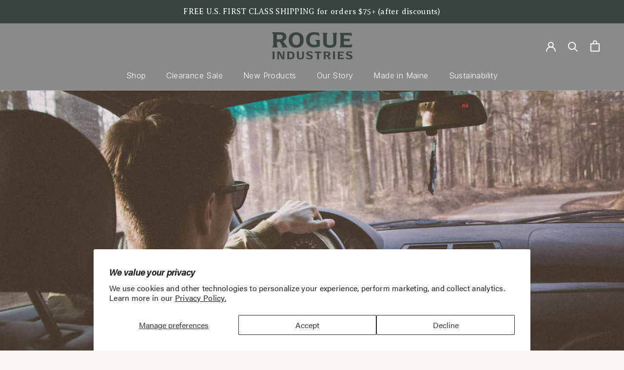

--- FILE ---
content_type: text/html; charset=utf-8
request_url: https://www.rogue-industries.com/blogs/news/why-your-wallet-is-causing-you-back-pain-and-what-you-can-do-about-it
body_size: 40940
content:
<!doctype html>

<html class="no-js" lang="en">
  <head>
    
<!-- BEGIN MerchantWidget Code -->

<script id='merchantWidgetScript'

        src="https://www.gstatic.com/shopping/merchant/merchantwidget.js"

        defer>

</script>

<script type="text/javascript">

  merchantWidgetScript.addEventListener('load', function () {

    merchantwidget.start({

     position: 'RIGHT_BOTTOM'

   });

  });

</script>

<!-- END MerchantWidget Code -->

<link rel='preconnect dns-prefetch' href='https://api.config-security.com/' crossorigin />
<link rel='preconnect dns-prefetch' href='https://conf.config-security.com/' crossorigin />
<link rel='preconnect dns-prefetch' href='https://whale.camera/' crossorigin />
<script>
/* >> TriplePixel :: start*/
window.TriplePixelData={TripleName:"rogueindustries.myshopify.com",ver:"2.11",plat:"SHOPIFY",isHeadless:false},function(W,H,A,L,E,_,B,N){function O(U,T,P,H,R){void 0===R&&(R=!1),H=new XMLHttpRequest,P?(H.open("POST",U,!0),H.setRequestHeader("Content-Type","application/json")):H.open("GET",U,!0),H.send(JSON.stringify(P||{})),H.onreadystatechange=function(){4===H.readyState&&200===H.status?(R=H.responseText,U.includes(".txt")?eval(R):P||(N[B]=R)):(299<H.status||H.status<200)&&T&&!R&&(R=!0,O(U,T-1,P))}}if(N=window,!N[H+"sn"]){N[H+"sn"]=1,L=function(){return Date.now().toString(36)+"_"+Math.random().toString(36)};try{A.setItem(H,1+(0|A.getItem(H)||0)),(E=JSON.parse(A.getItem(H+"U")||"[]")).push({u:location.href,r:document.referrer,t:Date.now(),id:L()}),A.setItem(H+"U",JSON.stringify(E))}catch(e){}var i,m,p;A.getItem('"!nC`')||(_=A,A=N,A[H]||(E=A[H]=function(t,e,a){return void 0===a&&(a=[]),"State"==t?E.s:(W=L(),(E._q=E._q||[]).push([W,t,e].concat(a)),W)},E.s="Installed",E._q=[],E.ch=W,B="configSecurityConfModel",N[B]=1,O("https://conf.config-security.com/model",5),i=L(),m=A[atob("c2NyZWVu")],_.setItem("di_pmt_wt",i),p={id:i,action:"profile",avatar:_.getItem("auth-security_rand_salt_"),time:m[atob("d2lkdGg=")]+":"+m[atob("aGVpZ2h0")],host:A.TriplePixelData.TripleName,plat:A.TriplePixelData.plat,url:window.location.href,ref:document.referrer,ver:A.TriplePixelData.ver},O("https://api.config-security.com/event",5,p),O("https://whale.camera/live/dot.txt",5)))}}("","TriplePixel",localStorage);
/* << TriplePixel :: end*/
</script>

<script>(function(w,d,t,r,u){var f,n,i;w[u]=w[u]||[],f=function(){var o={ti:"97214342", enableAutoSpaTracking: true};o.q=w[u],w[u]=new UET(o),w[u].push("pageLoad")},n=d.createElement(t),n.src=r,n.async=1,n.onload=n.onreadystatechange=function(){var s=this.readyState;s&&s!=="loaded"&&s!=="complete"||(f(),n.onload=n.onreadystatechange=null)},i=d.getElementsByTagName(t)[0],i.parentNode.insertBefore(n,i)})(window,document,"script","//bat.bing.com/bat.js","uetq");</script><!-- You can set default Consent Mode right after the UET tag --><script>window.uetq = window.uetq || [];window.uetq.push('consent', 'default', {'ad_storage': 'denied'});</script><!-- Implement a cookie banner or another method to collect user consent. When a user grants consent (e.g., selects 'Accept' on your banner), update the consent settings using the command below. --><script>window.uetq = window.uetq || [];window.uetq.push('consent', 'update', {'ad_storage': 'granted'});</script>

<!-- Infinite Options by ShopPad -->
<script>
  window.Shoppad = window.Shoppad || {},
  window.Shoppad.apps = window.Shoppad.apps || {},
  window.Shoppad.apps.infiniteoptions = window.Shoppad.apps.infiniteoptions || {},
  window.Shoppad.apps.infiniteoptions.submitPriceModCartAnyways = true;
  window.Shoppad.apps.infiniteoptions.addToCartButton = 'form[action="/cart/add"] .ProductForm__AddToCart';
</script>
    <script src="//d1liekpayvooaz.cloudfront.net/apps/customizery/customizery.js?shop=rogueindustries.myshopify.com"></script>
    <meta name="facebook-domain-verification" content="9hoaet3j9n0eitwvxgxfelqxr7prfl" />
    <meta charset="utf-8"> 
    <meta http-equiv="X-UA-Compatible" content="IE=edge,chrome=1">
    <meta name="viewport" content="width=device-width, initial-scale=1.0, height=device-height, minimum-scale=1.0, maximum-scale=1.0">
    <meta name="theme-color" content="">

    <title>
      Why Your Wallet Causes You Back Pain &amp; What You Can Do | Rogue Industr &ndash; Rogue Industries
    </title><meta name="description" content="Sitting on and reaching for wallets in your back pocket stresses the muscles in your back. Fortunately, our leather front pocket wallets offers the cure."><link rel="canonical" href="https://www.rogue-industries.com/blogs/news/why-your-wallet-is-causing-you-back-pain-and-what-you-can-do-about-it"><link rel="shortcut icon" href="//www.rogue-industries.com/cdn/shop/files/favicon_96x_09e9a898-2f95-4084-8e82-cee99e4a6cf8_96x.png?v=1614775089" type="image/png"><meta property="og:type" content="article">
  <meta property="og:title" content="Why Your Wallet is Causing You Back Pain, and What You Can Do About It"><meta property="og:image" content="http://www.rogue-industries.com/cdn/shop/articles/benjamin-voros-188512.jpg?v=1586897234">
    <meta property="og:image:secure_url" content="https://www.rogue-industries.com/cdn/shop/articles/benjamin-voros-188512.jpg?v=1586897234">
    <meta property="og:image:width" content="5472">
    <meta property="og:image:height" content="3648"><meta property="og:description" content="Sitting on and reaching for wallets in your back pocket stresses the muscles in your back. Fortunately, our leather front pocket wallets offers the cure."><meta property="og:url" content="https://www.rogue-industries.com/blogs/news/why-your-wallet-is-causing-you-back-pain-and-what-you-can-do-about-it">
<meta property="og:site_name" content="Rogue Industries"><meta name="twitter:card" content="summary"><meta name="twitter:title" content="Why Your Wallet is Causing You Back Pain, and What You Can Do About It">
  <meta name="twitter:description" content="Sitting on your wallet all day could be causing you back pain. Fortunately, there&#39;s a simple fix. There are tons of ways to ruin your back. Some, like helping your best friend move, you can&#39;t do much about. They come with the territory, and they&#39;re totally worth it. Other causes of back pain may have seemed like a good idea at the time: amateur parkour training in a foreign land for example. Or launching off that massive ski jump, because, you know, you&#39;re a pretty good skier. Or six whiskies and a ride on the mechanical bull. If you&#39;re doing any of those, hey, at least you&#39;ve got some stories. But one surefire way to ruin your back is neither virtuous nor entertaining - sitting on your wallet all day, year after year. Now there&#39;s a party.   Why is my back killing"><meta name="twitter:image" content="https://www.rogue-industries.com/cdn/shop/articles/benjamin-voros-188512_600x600_crop_center.jpg?v=1586897234">
    <style>
  @font-face {
  font-family: Montserrat;
  font-weight: 500;
  font-style: normal;
  font-display: fallback;
  src: url("//www.rogue-industries.com/cdn/fonts/montserrat/montserrat_n5.07ef3781d9c78c8b93c98419da7ad4fbeebb6635.woff2") format("woff2"),
       url("//www.rogue-industries.com/cdn/fonts/montserrat/montserrat_n5.adf9b4bd8b0e4f55a0b203cdd84512667e0d5e4d.woff") format("woff");
}

  @font-face {
  font-family: "Nunito Sans";
  font-weight: 400;
  font-style: normal;
  font-display: fallback;
  src: url("//www.rogue-industries.com/cdn/fonts/nunito_sans/nunitosans_n4.0276fe080df0ca4e6a22d9cb55aed3ed5ba6b1da.woff2") format("woff2"),
       url("//www.rogue-industries.com/cdn/fonts/nunito_sans/nunitosans_n4.b4964bee2f5e7fd9c3826447e73afe2baad607b7.woff") format("woff");
}


  @font-face {
  font-family: "Nunito Sans";
  font-weight: 700;
  font-style: normal;
  font-display: fallback;
  src: url("//www.rogue-industries.com/cdn/fonts/nunito_sans/nunitosans_n7.25d963ed46da26098ebeab731e90d8802d989fa5.woff2") format("woff2"),
       url("//www.rogue-industries.com/cdn/fonts/nunito_sans/nunitosans_n7.d32e3219b3d2ec82285d3027bd673efc61a996c8.woff") format("woff");
}

  @font-face {
  font-family: "Nunito Sans";
  font-weight: 400;
  font-style: italic;
  font-display: fallback;
  src: url("//www.rogue-industries.com/cdn/fonts/nunito_sans/nunitosans_i4.6e408730afac1484cf297c30b0e67c86d17fc586.woff2") format("woff2"),
       url("//www.rogue-industries.com/cdn/fonts/nunito_sans/nunitosans_i4.c9b6dcbfa43622b39a5990002775a8381942ae38.woff") format("woff");
}

  @font-face {
  font-family: "Nunito Sans";
  font-weight: 700;
  font-style: italic;
  font-display: fallback;
  src: url("//www.rogue-industries.com/cdn/fonts/nunito_sans/nunitosans_i7.8c1124729eec046a321e2424b2acf328c2c12139.woff2") format("woff2"),
       url("//www.rogue-industries.com/cdn/fonts/nunito_sans/nunitosans_i7.af4cda04357273e0996d21184432bcb14651a64d.woff") format("woff");
}


  :root {
    --heading-font-family : "Averia Serif Libre", sans-serif;
    --heading-font-weight : 300;
    --heading-font-size   : 40px;
    --heading-font-style  : normal;

    --text-font-family : acumin-pro, sans-serif;
    --text-font-weight : 400;
    --text-font-style  : normal;

    --base-text-font-size   : 16px;
    --default-text-font-size: 16px;--background          : #f9f6f1;
    --background-rgb      : 249, 246, 241;
    --light-background    : #f9f6f1;
    --light-background-rgb: 249, 246, 241;
    --heading-color       : #151515;
    --text-color          : #151515;
    --text-color-rgb      : 21, 21, 21;
    --text-color-light    : #151515;
    --text-color-light-rgb: 21, 21, 21;
    --link-color          : #ac4503;
    --link-color-rgb      : 172, 69, 3;
    --border-color        : #d7d4d0;
    --border-color-rgb    : 215, 212, 208;

    --button-background    : #384441;
    --button-background-rgb: 56, 68, 65;
    --button-text-color    : #ffffff;

    --header-background       : #8a8a8a;
    --header-heading-color    : #ffffff;
    --header-light-text-color : #151515;
    --header-border-color     : #9c9c9c;

    --footer-background    : #f9f6f1;
    --footer-text-color    : #151515;
    --footer-heading-color : #151515;
    --footer-border-color  : #d7d4d0;

    --navigation-background      : #8a8a8a;
    --navigation-background-rgb  : 138, 138, 138;
    --navigation-text-color      : #151515;
    --navigation-text-color-light: rgba(21, 21, 21, 0.5);
    --navigation-border-color    : rgba(21, 21, 21, 0.25);

    --newsletter-popup-background     : #384441;
    --newsletter-popup-text-color     : #f9f6f1;
    --newsletter-popup-text-color-rgb : 249, 246, 241;

    --secondary-elements-background       : #8a8a8a;
    --secondary-elements-background-rgb   : 138, 138, 138;
    --secondary-elements-text-color       : #151515;
    --secondary-elements-text-color-light : rgba(21, 21, 21, 0.5);
    --secondary-elements-border-color     : rgba(21, 21, 21, 0.25);

    --product-sale-price-color    : #ac4503;
    --product-sale-price-color-rgb: 172, 69, 3;

    /* Products */

    --horizontal-spacing-four-products-per-row: 60px;
        --horizontal-spacing-two-products-per-row : 60px;

    --vertical-spacing-four-products-per-row: 80px;
        --vertical-spacing-two-products-per-row : 100px;

    /* Animation */
    --drawer-transition-timing: cubic-bezier(0.645, 0.045, 0.355, 1);
    --header-base-height: 80px; /* We set a default for browsers that do not support CSS variables */

    /* Cursors */
    --cursor-zoom-in-svg    : url(//www.rogue-industries.com/cdn/shop/t/51/assets/cursor-zoom-in.svg?v=23954942275796536181701187731);
    --cursor-zoom-in-2x-svg : url(//www.rogue-industries.com/cdn/shop/t/51/assets/cursor-zoom-in-2x.svg?v=134008405315337081411701187731);
  }
</style>

<script>
  // IE11 does not have support for CSS variables, so we have to polyfill them
  if (!(((window || {}).CSS || {}).supports && window.CSS.supports('(--a: 0)'))) {
    const script = document.createElement('script');
    script.type = 'text/javascript';
    script.src = 'https://cdn.jsdelivr.net/npm/css-vars-ponyfill@2';
    script.onload = function() {
      cssVars({});
    };

    document.getElementsByTagName('head')[0].appendChild(script);
  }
</script>

    <script>window.performance && window.performance.mark && window.performance.mark('shopify.content_for_header.start');</script><meta id="shopify-digital-wallet" name="shopify-digital-wallet" content="/1859764/digital_wallets/dialog">
<meta name="shopify-checkout-api-token" content="c5f6dc2dc522ba2e4dcf332625eb8ec6">
<meta id="in-context-paypal-metadata" data-shop-id="1859764" data-venmo-supported="false" data-environment="production" data-locale="en_US" data-paypal-v4="true" data-currency="USD">
<link rel="alternate" type="application/atom+xml" title="Feed" href="/blogs/news.atom" />
<link rel="alternate" hreflang="x-default" href="https://www.rogue-industries.com/blogs/news/why-your-wallet-is-causing-you-back-pain-and-what-you-can-do-about-it">
<link rel="alternate" hreflang="en-CA" href="https://www.rogue-industries.com/en-ca/blogs/news/why-your-wallet-is-causing-you-back-pain-and-what-you-can-do-about-it">
<link rel="alternate" hreflang="en-US" href="https://www.rogue-industries.com/blogs/news/why-your-wallet-is-causing-you-back-pain-and-what-you-can-do-about-it">
<script async="async" src="/checkouts/internal/preloads.js?locale=en-US"></script>
<link rel="preconnect" href="https://shop.app" crossorigin="anonymous">
<script async="async" src="https://shop.app/checkouts/internal/preloads.js?locale=en-US&shop_id=1859764" crossorigin="anonymous"></script>
<script id="apple-pay-shop-capabilities" type="application/json">{"shopId":1859764,"countryCode":"US","currencyCode":"USD","merchantCapabilities":["supports3DS"],"merchantId":"gid:\/\/shopify\/Shop\/1859764","merchantName":"Rogue Industries","requiredBillingContactFields":["postalAddress","email","phone"],"requiredShippingContactFields":["postalAddress","email","phone"],"shippingType":"shipping","supportedNetworks":["visa","masterCard","amex","discover","elo","jcb"],"total":{"type":"pending","label":"Rogue Industries","amount":"1.00"},"shopifyPaymentsEnabled":true,"supportsSubscriptions":true}</script>
<script id="shopify-features" type="application/json">{"accessToken":"c5f6dc2dc522ba2e4dcf332625eb8ec6","betas":["rich-media-storefront-analytics"],"domain":"www.rogue-industries.com","predictiveSearch":true,"shopId":1859764,"locale":"en"}</script>
<script>var Shopify = Shopify || {};
Shopify.shop = "rogueindustries.myshopify.com";
Shopify.locale = "en";
Shopify.currency = {"active":"USD","rate":"1.0"};
Shopify.country = "US";
Shopify.theme = {"name":"9\/19\/23 Elevar","id":133073076410,"schema_name":"Prestige","schema_version":"4.12.1a","theme_store_id":null,"role":"main"};
Shopify.theme.handle = "null";
Shopify.theme.style = {"id":null,"handle":null};
Shopify.cdnHost = "www.rogue-industries.com/cdn";
Shopify.routes = Shopify.routes || {};
Shopify.routes.root = "/";</script>
<script type="module">!function(o){(o.Shopify=o.Shopify||{}).modules=!0}(window);</script>
<script>!function(o){function n(){var o=[];function n(){o.push(Array.prototype.slice.apply(arguments))}return n.q=o,n}var t=o.Shopify=o.Shopify||{};t.loadFeatures=n(),t.autoloadFeatures=n()}(window);</script>
<script>
  window.ShopifyPay = window.ShopifyPay || {};
  window.ShopifyPay.apiHost = "shop.app\/pay";
  window.ShopifyPay.redirectState = null;
</script>
<script id="shop-js-analytics" type="application/json">{"pageType":"article"}</script>
<script defer="defer" async type="module" src="//www.rogue-industries.com/cdn/shopifycloud/shop-js/modules/v2/client.init-shop-cart-sync_C5BV16lS.en.esm.js"></script>
<script defer="defer" async type="module" src="//www.rogue-industries.com/cdn/shopifycloud/shop-js/modules/v2/chunk.common_CygWptCX.esm.js"></script>
<script type="module">
  await import("//www.rogue-industries.com/cdn/shopifycloud/shop-js/modules/v2/client.init-shop-cart-sync_C5BV16lS.en.esm.js");
await import("//www.rogue-industries.com/cdn/shopifycloud/shop-js/modules/v2/chunk.common_CygWptCX.esm.js");

  window.Shopify.SignInWithShop?.initShopCartSync?.({"fedCMEnabled":true,"windoidEnabled":true});

</script>
<script>
  window.Shopify = window.Shopify || {};
  if (!window.Shopify.featureAssets) window.Shopify.featureAssets = {};
  window.Shopify.featureAssets['shop-js'] = {"shop-cart-sync":["modules/v2/client.shop-cart-sync_ZFArdW7E.en.esm.js","modules/v2/chunk.common_CygWptCX.esm.js"],"init-fed-cm":["modules/v2/client.init-fed-cm_CmiC4vf6.en.esm.js","modules/v2/chunk.common_CygWptCX.esm.js"],"shop-button":["modules/v2/client.shop-button_tlx5R9nI.en.esm.js","modules/v2/chunk.common_CygWptCX.esm.js"],"shop-cash-offers":["modules/v2/client.shop-cash-offers_DOA2yAJr.en.esm.js","modules/v2/chunk.common_CygWptCX.esm.js","modules/v2/chunk.modal_D71HUcav.esm.js"],"init-windoid":["modules/v2/client.init-windoid_sURxWdc1.en.esm.js","modules/v2/chunk.common_CygWptCX.esm.js"],"shop-toast-manager":["modules/v2/client.shop-toast-manager_ClPi3nE9.en.esm.js","modules/v2/chunk.common_CygWptCX.esm.js"],"init-shop-email-lookup-coordinator":["modules/v2/client.init-shop-email-lookup-coordinator_B8hsDcYM.en.esm.js","modules/v2/chunk.common_CygWptCX.esm.js"],"init-shop-cart-sync":["modules/v2/client.init-shop-cart-sync_C5BV16lS.en.esm.js","modules/v2/chunk.common_CygWptCX.esm.js"],"avatar":["modules/v2/client.avatar_BTnouDA3.en.esm.js"],"pay-button":["modules/v2/client.pay-button_FdsNuTd3.en.esm.js","modules/v2/chunk.common_CygWptCX.esm.js"],"init-customer-accounts":["modules/v2/client.init-customer-accounts_DxDtT_ad.en.esm.js","modules/v2/client.shop-login-button_C5VAVYt1.en.esm.js","modules/v2/chunk.common_CygWptCX.esm.js","modules/v2/chunk.modal_D71HUcav.esm.js"],"init-shop-for-new-customer-accounts":["modules/v2/client.init-shop-for-new-customer-accounts_ChsxoAhi.en.esm.js","modules/v2/client.shop-login-button_C5VAVYt1.en.esm.js","modules/v2/chunk.common_CygWptCX.esm.js","modules/v2/chunk.modal_D71HUcav.esm.js"],"shop-login-button":["modules/v2/client.shop-login-button_C5VAVYt1.en.esm.js","modules/v2/chunk.common_CygWptCX.esm.js","modules/v2/chunk.modal_D71HUcav.esm.js"],"init-customer-accounts-sign-up":["modules/v2/client.init-customer-accounts-sign-up_CPSyQ0Tj.en.esm.js","modules/v2/client.shop-login-button_C5VAVYt1.en.esm.js","modules/v2/chunk.common_CygWptCX.esm.js","modules/v2/chunk.modal_D71HUcav.esm.js"],"shop-follow-button":["modules/v2/client.shop-follow-button_Cva4Ekp9.en.esm.js","modules/v2/chunk.common_CygWptCX.esm.js","modules/v2/chunk.modal_D71HUcav.esm.js"],"checkout-modal":["modules/v2/client.checkout-modal_BPM8l0SH.en.esm.js","modules/v2/chunk.common_CygWptCX.esm.js","modules/v2/chunk.modal_D71HUcav.esm.js"],"lead-capture":["modules/v2/client.lead-capture_Bi8yE_yS.en.esm.js","modules/v2/chunk.common_CygWptCX.esm.js","modules/v2/chunk.modal_D71HUcav.esm.js"],"shop-login":["modules/v2/client.shop-login_D6lNrXab.en.esm.js","modules/v2/chunk.common_CygWptCX.esm.js","modules/v2/chunk.modal_D71HUcav.esm.js"],"payment-terms":["modules/v2/client.payment-terms_CZxnsJam.en.esm.js","modules/v2/chunk.common_CygWptCX.esm.js","modules/v2/chunk.modal_D71HUcav.esm.js"]};
</script>
<script>(function() {
  var isLoaded = false;
  function asyncLoad() {
    if (isLoaded) return;
    isLoaded = true;
    var urls = ["https:\/\/cdn-stamped-io.azureedge.net\/files\/widget.min.js?shop=rogueindustries.myshopify.com","https:\/\/cdn1.stamped.io\/files\/widget.min.js?shop=rogueindustries.myshopify.com","https:\/\/upsellproductaddons.com\/main.bundle.5d7b3c7054f5716ec06e.js?shop=rogueindustries.myshopify.com","\/\/d1liekpayvooaz.cloudfront.net\/apps\/customizery\/customizery.js?shop=rogueindustries.myshopify.com","https:\/\/cdn.attn.tv\/rogue-industries\/dtag.js?shop=rogueindustries.myshopify.com","https:\/\/kp-9dfa.klickly.com\/boa.js?v=86\u0026tw=0\u0026ga4=0\u0026version=v2\u0026platform=shopify\u0026account_id=1230\u0026b_type_cart=fe647480bdf9d0d4\u0026b_type_visit=1d46f96e7a4378e1\u0026b_type_checkout=c343e68e3d2940f4\u0026shop=rogueindustries.myshopify.com","https:\/\/d22lwxpnhu2n4a.cloudfront.net\/grommet\/shopify.js?shop=rogueindustries.myshopify.com","https:\/\/dr4qe3ddw9y32.cloudfront.net\/awin-shopify-integration-code.js?aid=90175\u0026v=shopifyApp_5.2.3\u0026ts=1760025751184\u0026shop=rogueindustries.myshopify.com"];
    for (var i = 0; i < urls.length; i++) {
      var s = document.createElement('script');
      s.type = 'text/javascript';
      s.async = true;
      s.src = urls[i];
      var x = document.getElementsByTagName('script')[0];
      x.parentNode.insertBefore(s, x);
    }
  };
  if(window.attachEvent) {
    window.attachEvent('onload', asyncLoad);
  } else {
    window.addEventListener('load', asyncLoad, false);
  }
})();</script>
<script id="__st">var __st={"a":1859764,"offset":-18000,"reqid":"d8e85805-2ec7-4ad5-a274-e8407181baf9-1768794167","pageurl":"www.rogue-industries.com\/blogs\/news\/why-your-wallet-is-causing-you-back-pain-and-what-you-can-do-about-it","s":"articles-231004298","u":"1151828cf867","p":"article","rtyp":"article","rid":231004298};</script>
<script>window.ShopifyPaypalV4VisibilityTracking = true;</script>
<script id="captcha-bootstrap">!function(){'use strict';const t='contact',e='account',n='new_comment',o=[[t,t],['blogs',n],['comments',n],[t,'customer']],c=[[e,'customer_login'],[e,'guest_login'],[e,'recover_customer_password'],[e,'create_customer']],r=t=>t.map((([t,e])=>`form[action*='/${t}']:not([data-nocaptcha='true']) input[name='form_type'][value='${e}']`)).join(','),a=t=>()=>t?[...document.querySelectorAll(t)].map((t=>t.form)):[];function s(){const t=[...o],e=r(t);return a(e)}const i='password',u='form_key',d=['recaptcha-v3-token','g-recaptcha-response','h-captcha-response',i],f=()=>{try{return window.sessionStorage}catch{return}},m='__shopify_v',_=t=>t.elements[u];function p(t,e,n=!1){try{const o=window.sessionStorage,c=JSON.parse(o.getItem(e)),{data:r}=function(t){const{data:e,action:n}=t;return t[m]||n?{data:e,action:n}:{data:t,action:n}}(c);for(const[e,n]of Object.entries(r))t.elements[e]&&(t.elements[e].value=n);n&&o.removeItem(e)}catch(o){console.error('form repopulation failed',{error:o})}}const l='form_type',E='cptcha';function T(t){t.dataset[E]=!0}const w=window,h=w.document,L='Shopify',v='ce_forms',y='captcha';let A=!1;((t,e)=>{const n=(g='f06e6c50-85a8-45c8-87d0-21a2b65856fe',I='https://cdn.shopify.com/shopifycloud/storefront-forms-hcaptcha/ce_storefront_forms_captcha_hcaptcha.v1.5.2.iife.js',D={infoText:'Protected by hCaptcha',privacyText:'Privacy',termsText:'Terms'},(t,e,n)=>{const o=w[L][v],c=o.bindForm;if(c)return c(t,g,e,D).then(n);var r;o.q.push([[t,g,e,D],n]),r=I,A||(h.body.append(Object.assign(h.createElement('script'),{id:'captcha-provider',async:!0,src:r})),A=!0)});var g,I,D;w[L]=w[L]||{},w[L][v]=w[L][v]||{},w[L][v].q=[],w[L][y]=w[L][y]||{},w[L][y].protect=function(t,e){n(t,void 0,e),T(t)},Object.freeze(w[L][y]),function(t,e,n,w,h,L){const[v,y,A,g]=function(t,e,n){const i=e?o:[],u=t?c:[],d=[...i,...u],f=r(d),m=r(i),_=r(d.filter((([t,e])=>n.includes(e))));return[a(f),a(m),a(_),s()]}(w,h,L),I=t=>{const e=t.target;return e instanceof HTMLFormElement?e:e&&e.form},D=t=>v().includes(t);t.addEventListener('submit',(t=>{const e=I(t);if(!e)return;const n=D(e)&&!e.dataset.hcaptchaBound&&!e.dataset.recaptchaBound,o=_(e),c=g().includes(e)&&(!o||!o.value);(n||c)&&t.preventDefault(),c&&!n&&(function(t){try{if(!f())return;!function(t){const e=f();if(!e)return;const n=_(t);if(!n)return;const o=n.value;o&&e.removeItem(o)}(t);const e=Array.from(Array(32),(()=>Math.random().toString(36)[2])).join('');!function(t,e){_(t)||t.append(Object.assign(document.createElement('input'),{type:'hidden',name:u})),t.elements[u].value=e}(t,e),function(t,e){const n=f();if(!n)return;const o=[...t.querySelectorAll(`input[type='${i}']`)].map((({name:t})=>t)),c=[...d,...o],r={};for(const[a,s]of new FormData(t).entries())c.includes(a)||(r[a]=s);n.setItem(e,JSON.stringify({[m]:1,action:t.action,data:r}))}(t,e)}catch(e){console.error('failed to persist form',e)}}(e),e.submit())}));const S=(t,e)=>{t&&!t.dataset[E]&&(n(t,e.some((e=>e===t))),T(t))};for(const o of['focusin','change'])t.addEventListener(o,(t=>{const e=I(t);D(e)&&S(e,y())}));const B=e.get('form_key'),M=e.get(l),P=B&&M;t.addEventListener('DOMContentLoaded',(()=>{const t=y();if(P)for(const e of t)e.elements[l].value===M&&p(e,B);[...new Set([...A(),...v().filter((t=>'true'===t.dataset.shopifyCaptcha))])].forEach((e=>S(e,t)))}))}(h,new URLSearchParams(w.location.search),n,t,e,['guest_login'])})(!0,!0)}();</script>
<script integrity="sha256-4kQ18oKyAcykRKYeNunJcIwy7WH5gtpwJnB7kiuLZ1E=" data-source-attribution="shopify.loadfeatures" defer="defer" src="//www.rogue-industries.com/cdn/shopifycloud/storefront/assets/storefront/load_feature-a0a9edcb.js" crossorigin="anonymous"></script>
<script crossorigin="anonymous" defer="defer" src="//www.rogue-industries.com/cdn/shopifycloud/storefront/assets/shopify_pay/storefront-65b4c6d7.js?v=20250812"></script>
<script data-source-attribution="shopify.dynamic_checkout.dynamic.init">var Shopify=Shopify||{};Shopify.PaymentButton=Shopify.PaymentButton||{isStorefrontPortableWallets:!0,init:function(){window.Shopify.PaymentButton.init=function(){};var t=document.createElement("script");t.src="https://www.rogue-industries.com/cdn/shopifycloud/portable-wallets/latest/portable-wallets.en.js",t.type="module",document.head.appendChild(t)}};
</script>
<script data-source-attribution="shopify.dynamic_checkout.buyer_consent">
  function portableWalletsHideBuyerConsent(e){var t=document.getElementById("shopify-buyer-consent"),n=document.getElementById("shopify-subscription-policy-button");t&&n&&(t.classList.add("hidden"),t.setAttribute("aria-hidden","true"),n.removeEventListener("click",e))}function portableWalletsShowBuyerConsent(e){var t=document.getElementById("shopify-buyer-consent"),n=document.getElementById("shopify-subscription-policy-button");t&&n&&(t.classList.remove("hidden"),t.removeAttribute("aria-hidden"),n.addEventListener("click",e))}window.Shopify?.PaymentButton&&(window.Shopify.PaymentButton.hideBuyerConsent=portableWalletsHideBuyerConsent,window.Shopify.PaymentButton.showBuyerConsent=portableWalletsShowBuyerConsent);
</script>
<script data-source-attribution="shopify.dynamic_checkout.cart.bootstrap">document.addEventListener("DOMContentLoaded",(function(){function t(){return document.querySelector("shopify-accelerated-checkout-cart, shopify-accelerated-checkout")}if(t())Shopify.PaymentButton.init();else{new MutationObserver((function(e,n){t()&&(Shopify.PaymentButton.init(),n.disconnect())})).observe(document.body,{childList:!0,subtree:!0})}}));
</script>
<script id='scb4127' type='text/javascript' async='' src='https://www.rogue-industries.com/cdn/shopifycloud/privacy-banner/storefront-banner.js'></script><link id="shopify-accelerated-checkout-styles" rel="stylesheet" media="screen" href="https://www.rogue-industries.com/cdn/shopifycloud/portable-wallets/latest/accelerated-checkout-backwards-compat.css" crossorigin="anonymous">
<style id="shopify-accelerated-checkout-cart">
        #shopify-buyer-consent {
  margin-top: 1em;
  display: inline-block;
  width: 100%;
}

#shopify-buyer-consent.hidden {
  display: none;
}

#shopify-subscription-policy-button {
  background: none;
  border: none;
  padding: 0;
  text-decoration: underline;
  font-size: inherit;
  cursor: pointer;
}

#shopify-subscription-policy-button::before {
  box-shadow: none;
}

      </style>

<script>window.performance && window.performance.mark && window.performance.mark('shopify.content_for_header.end');</script>

    <link rel="stylesheet" href="//www.rogue-industries.com/cdn/shop/t/51/assets/fonts.css?v=4984649413061309111696271174">
    <link rel="stylesheet" href="//www.rogue-industries.com/cdn/shop/t/51/assets/theme.css?v=113899707168064747701695146515">

    <script>// This allows to expose several variables to the global scope, to be used in scripts
      window.theme = {
        pageType: "article",
        moneyFormat: "${{amount}}",
        moneyWithCurrencyFormat: "${{amount}} USD",
        productImageSize: "natural",
        searchMode: "product,article,page",
        showPageTransition: true,
        showElementStaggering: true,
        showImageZooming: true
      };

      window.routes = {
        rootUrl: "\/",
        rootUrlWithoutSlash: '',
        cartUrl: "\/cart",
        cartAddUrl: "\/cart\/add",
        cartChangeUrl: "\/cart\/change",
        searchUrl: "\/search",
        productRecommendationsUrl: "\/recommendations\/products"
      };

      window.languages = {
        cartAddNote: "How did you hear about us?",
        cartEditNote: "Edit Order Note",
        productImageLoadingError: "This image could not be loaded. Please try to reload the page.",
        productFormAddToCart: "Add to cart",
        productFormUnavailable: "Unavailable",
        productFormSoldOut: "Sold Out",
        shippingEstimatorOneResult: "1 option available:",
        shippingEstimatorMoreResults: "{{count}} options available:",
        shippingEstimatorNoResults: "No shipping could be found"
      };

      window.lazySizesConfig = {
        loadHidden: false,
        hFac: 0.5,
        expFactor: 2,
        ricTimeout: 150,
        lazyClass: 'Image--lazyLoad',
        loadingClass: 'Image--lazyLoading',
        loadedClass: 'Image--lazyLoaded'
      };

      document.documentElement.className = document.documentElement.className.replace('no-js', 'js');
      document.documentElement.style.setProperty('--window-height', window.innerHeight + 'px');

      // We do a quick detection of some features (we could use Modernizr but for so little...)
      (function() {
        document.documentElement.className += ((window.CSS && window.CSS.supports('(position: sticky) or (position: -webkit-sticky)')) ? ' supports-sticky' : ' no-supports-sticky');
        document.documentElement.className += (window.matchMedia('(-moz-touch-enabled: 1), (hover: none)')).matches ? ' no-supports-hover' : ' supports-hover';
      }());
    </script>
    
    <script src="https://ajax.googleapis.com/ajax/libs/jquery/3.5.1/jquery.min.js"></script>

    <script src="//www.rogue-industries.com/cdn/shop/t/51/assets/lazysizes.min.js?v=174358363404432586981695146515" async></script><script src="https://polyfill-fastly.net/v3/polyfill.min.js?unknown=polyfill&features=fetch,Element.prototype.closest,Element.prototype.remove,Element.prototype.classList,Array.prototype.includes,Array.prototype.fill,Object.assign,CustomEvent,IntersectionObserver,IntersectionObserverEntry,URL" defer></script>
    <script src="//www.rogue-industries.com/cdn/shop/t/51/assets/libs.min.js?v=26178543184394469741695146515" defer></script>
    <script src="//www.rogue-industries.com/cdn/shop/t/51/assets/theme.min.js?v=21994244156158589421695146515" defer></script>
    <script src="//www.rogue-industries.com/cdn/shop/t/51/assets/custom.js?v=183944157590872491501695146515" defer></script>

    <script>
      (function () {
        window.onpageshow = function() {
          if (window.theme.showPageTransition) {
            var pageTransition = document.querySelector('.PageTransition');

            if (pageTransition) {
              pageTransition.style.visibility = 'visible';
              pageTransition.style.opacity = '0';
            }
          }

          // When the page is loaded from the cache, we have to reload the cart content
          document.documentElement.dispatchEvent(new CustomEvent('cart:refresh', {
            bubbles: true
          }));
        };
      })();
    </script>

    
  <script type="application/ld+json">
  {
    "@context": "http://schema.org",
    "@type": "BlogPosting",
    "mainEntityOfPage": "/blogs/news/why-your-wallet-is-causing-you-back-pain-and-what-you-can-do-about-it",
    "articleSection": "Rogue Industries Blog",
    "keywords": "best wallet, front pocket wallet, Maine",
    "headline": "Why Your Wallet is Causing You Back Pain, and What You Can Do About It",
    "description": "Sitting on your wallet all day could be causing you back pain. Fortunately, there's a simple fix. There are tons of ways to ruin your back....",
    "dateCreated": "2017-01-10T16:40:16",
    "datePublished": "2017-01-10T16:40:00",
    "dateModified": "2017-01-10T16:40:00",
    "image": {
      "@type": "ImageObject",
      "url": "https://www.rogue-industries.com/cdn/shop/articles/benjamin-voros-188512_1024x.jpg?v=1586897234",
      "image": "https://www.rogue-industries.com/cdn/shop/articles/benjamin-voros-188512_1024x.jpg?v=1586897234",
      "name": "Why Your Wallet is Causing You Back Pain, and What You Can Do About It",
      "width": "1024",
      "height": "1024"
    },
    "author": {
      "@type": "Person",
      "name": "Wells Lyons",
      "givenName": "Wells",
      "familyName": "Lyons"
    },
    "publisher": {
      "@type": "Organization",
      "name": "Rogue Industries"
    },
    "commentCount": 2,
    "comment": [{
          "@type": "Comment",
          "author": "Mitch Tarbell",
          "datePublished": "2022-03-22T12:24:18",
          "text": "\u003cp\u003eI’m almost 70 and have been carrying a wallet in my back pocket all my life and yes had sciatic problems for the last 20 yrs. Tried everything and when I started carrying my wallet in my front pockets six months ago. No more pains, that’s my story and sticking with it!\u003c\/p\u003e"
        },{
          "@type": "Comment",
          "author": "Moises salas",
          "datePublished": "2020-04-10T12:37:10",
          "text": "\u003cp\u003eRight on! Upon changing my thick wallet into a soft narrow wallet. My back, hood It feels.\u003c\/p\u003e"
        }]
  }
  </script>



  <script type="application/ld+json">
  {
    "@context": "http://schema.org",
    "@type": "BreadcrumbList",
  "itemListElement": [{
      "@type": "ListItem",
      "position": 1,
      "name": "Translation missing: en.general.breadcrumb.home",
      "item": "https://www.rogue-industries.com"
    },{
          "@type": "ListItem",
          "position": 2,
          "name": "Rogue Industries Blog",
          "item": "https://www.rogue-industries.com/blogs/news"
        }, {
          "@type": "ListItem",
          "position": 3,
          "name": "Rogue Industries Blog",
          "item": "https://www.rogue-industries.com/blogs/news/why-your-wallet-is-causing-you-back-pain-and-what-you-can-do-about-it"
        }]
  }
  </script>

   

<script>window.__pagefly_analytics_settings__={"version":2,"visits":272,"dashboardVisits":"21","storefrontPassword":"","acceptGDPR":true,"acceptTracking":true,"planMigrated":true,"install_app":"1","create_first_regular_page":"1","publish_first_regular_page":"1","first_visit_pricing_plan":"1","klaviyoListKey":"MFNKPU","create_first_blog_post":"1","pageflyThemeId":120433344698,"acceptGATracking":true,"acceptCrisp":true,"acceptCookies":true,"create_first_product_page":"1","publish_first_product_page":"1"};</script>



     
  
 <script defer>

  /**
   * IMPORTANT!
   * Do not edit this file. Any changes made could be overwritten by Giftship at
   * any time. If you need assistance, please reach out to us at support@gist-apps.com.
   *
   * The below code is critical to the functionality of Giftship's multiple shipping
   * address and bundle features. It also greatly improves the load time of the
   * application.
   */

  if (typeof(GIST) == 'undefined') {
    window.GIST = GIST = {};
  }
  if (typeof(GIST.f) == 'undefined') {
    GIST.f = {};
  }

  GIST.f._isEmpty = function(obj){

    for(var prop in obj) {
      if(obj.hasOwnProperty(prop)) {
        return false;
      }
    }

    return JSON.stringify(obj) === JSON.stringify({});

  };

  GIST.bundles   = [];
  GIST.remove    = {};
  GIST.discounts = [];

  
  
  

  

  
  GIST._bundleCart = false;
  

  

  if (GIST.remove && !GIST.f._isEmpty(GIST.remove) ) {

    GIST.xhr = new XMLHttpRequest();
    GIST.xhr.open('POST', '/cart/update.js');
    GIST.xhr.setRequestHeader('Content-Type', 'application/json');
    GIST.xhr.onload = function() {
      if (GIST.xhr.status === 200) {
       var userInfo = JSON.parse(GIST.xhr.responseText);
      }
    };
    GIST.xhr.send(JSON.stringify({updates:GIST.remove}));

  }

</script>












    	 <meta name="google-site-verification" content="NjOaBPGx7tVrFarPsTrwBtPx-RTZrH9ZuNNT4fNH1iU" />








<!-- BEGIN app block: shopify://apps/easyban-country-blocker/blocks/easyban-blocker/6583aec2-8e90-464e-9601-efb6039a18f8 --><script src="https://cdn.shopify.com/extensions/0199b407-62ab-757c-8c40-b410f744da52/easy-ban-40/assets/filter.js?v=13&shop=rogueindustries.myshopify.com" async></script>
<script src="https://cdn.shopify.com/extensions/0199b407-62ab-757c-8c40-b410f744da52/easy-ban-40/assets/regc.js?v=1&shop=rogueindustries.myshopify.com" async></script>















<!-- END app block --><!-- BEGIN app block: shopify://apps/pagefly-page-builder/blocks/app-embed/83e179f7-59a0-4589-8c66-c0dddf959200 -->

<!-- BEGIN app snippet: pagefly-cro-ab-testing-main -->







<script>
  ;(function () {
    const url = new URL(window.location)
    const viewParam = url.searchParams.get('view')
    if (viewParam && viewParam.includes('variant-pf-')) {
      url.searchParams.set('pf_v', viewParam)
      url.searchParams.delete('view')
      window.history.replaceState({}, '', url)
    }
  })()
</script>



<script type='module'>
  
  window.PAGEFLY_CRO = window.PAGEFLY_CRO || {}

  window.PAGEFLY_CRO['data_debug'] = {
    original_template_suffix: "",
    allow_ab_test: false,
    ab_test_start_time: 0,
    ab_test_end_time: 0,
    today_date_time: 1768794168000,
  }
  window.PAGEFLY_CRO['GA4'] = { enabled: false}
</script>

<!-- END app snippet -->








  <script src='https://cdn.shopify.com/extensions/019bb4f9-aed6-78a3-be91-e9d44663e6bf/pagefly-page-builder-215/assets/pagefly-helper.js' defer='defer'></script>

  <script src='https://cdn.shopify.com/extensions/019bb4f9-aed6-78a3-be91-e9d44663e6bf/pagefly-page-builder-215/assets/pagefly-general-helper.js' defer='defer'></script>

  <script src='https://cdn.shopify.com/extensions/019bb4f9-aed6-78a3-be91-e9d44663e6bf/pagefly-page-builder-215/assets/pagefly-snap-slider.js' defer='defer'></script>

  <script src='https://cdn.shopify.com/extensions/019bb4f9-aed6-78a3-be91-e9d44663e6bf/pagefly-page-builder-215/assets/pagefly-slideshow-v3.js' defer='defer'></script>

  <script src='https://cdn.shopify.com/extensions/019bb4f9-aed6-78a3-be91-e9d44663e6bf/pagefly-page-builder-215/assets/pagefly-slideshow-v4.js' defer='defer'></script>

  <script src='https://cdn.shopify.com/extensions/019bb4f9-aed6-78a3-be91-e9d44663e6bf/pagefly-page-builder-215/assets/pagefly-glider.js' defer='defer'></script>

  <script src='https://cdn.shopify.com/extensions/019bb4f9-aed6-78a3-be91-e9d44663e6bf/pagefly-page-builder-215/assets/pagefly-slideshow-v1-v2.js' defer='defer'></script>

  <script src='https://cdn.shopify.com/extensions/019bb4f9-aed6-78a3-be91-e9d44663e6bf/pagefly-page-builder-215/assets/pagefly-product-media.js' defer='defer'></script>

  <script src='https://cdn.shopify.com/extensions/019bb4f9-aed6-78a3-be91-e9d44663e6bf/pagefly-page-builder-215/assets/pagefly-product.js' defer='defer'></script>


<script id='pagefly-helper-data' type='application/json'>
  {
    "page_optimization": {
      "assets_prefetching": false
    },
    "elements_asset_mapper": {
      "Accordion": "https://cdn.shopify.com/extensions/019bb4f9-aed6-78a3-be91-e9d44663e6bf/pagefly-page-builder-215/assets/pagefly-accordion.js",
      "Accordion3": "https://cdn.shopify.com/extensions/019bb4f9-aed6-78a3-be91-e9d44663e6bf/pagefly-page-builder-215/assets/pagefly-accordion3.js",
      "CountDown": "https://cdn.shopify.com/extensions/019bb4f9-aed6-78a3-be91-e9d44663e6bf/pagefly-page-builder-215/assets/pagefly-countdown.js",
      "GMap1": "https://cdn.shopify.com/extensions/019bb4f9-aed6-78a3-be91-e9d44663e6bf/pagefly-page-builder-215/assets/pagefly-gmap.js",
      "GMap2": "https://cdn.shopify.com/extensions/019bb4f9-aed6-78a3-be91-e9d44663e6bf/pagefly-page-builder-215/assets/pagefly-gmap.js",
      "GMapBasicV2": "https://cdn.shopify.com/extensions/019bb4f9-aed6-78a3-be91-e9d44663e6bf/pagefly-page-builder-215/assets/pagefly-gmap.js",
      "GMapAdvancedV2": "https://cdn.shopify.com/extensions/019bb4f9-aed6-78a3-be91-e9d44663e6bf/pagefly-page-builder-215/assets/pagefly-gmap.js",
      "HTML.Video": "https://cdn.shopify.com/extensions/019bb4f9-aed6-78a3-be91-e9d44663e6bf/pagefly-page-builder-215/assets/pagefly-htmlvideo.js",
      "HTML.Video2": "https://cdn.shopify.com/extensions/019bb4f9-aed6-78a3-be91-e9d44663e6bf/pagefly-page-builder-215/assets/pagefly-htmlvideo2.js",
      "HTML.Video3": "https://cdn.shopify.com/extensions/019bb4f9-aed6-78a3-be91-e9d44663e6bf/pagefly-page-builder-215/assets/pagefly-htmlvideo2.js",
      "BackgroundVideo": "https://cdn.shopify.com/extensions/019bb4f9-aed6-78a3-be91-e9d44663e6bf/pagefly-page-builder-215/assets/pagefly-htmlvideo2.js",
      "Instagram": "https://cdn.shopify.com/extensions/019bb4f9-aed6-78a3-be91-e9d44663e6bf/pagefly-page-builder-215/assets/pagefly-instagram.js",
      "Instagram2": "https://cdn.shopify.com/extensions/019bb4f9-aed6-78a3-be91-e9d44663e6bf/pagefly-page-builder-215/assets/pagefly-instagram.js",
      "Insta3": "https://cdn.shopify.com/extensions/019bb4f9-aed6-78a3-be91-e9d44663e6bf/pagefly-page-builder-215/assets/pagefly-instagram3.js",
      "Tabs": "https://cdn.shopify.com/extensions/019bb4f9-aed6-78a3-be91-e9d44663e6bf/pagefly-page-builder-215/assets/pagefly-tab.js",
      "Tabs3": "https://cdn.shopify.com/extensions/019bb4f9-aed6-78a3-be91-e9d44663e6bf/pagefly-page-builder-215/assets/pagefly-tab3.js",
      "ProductBox": "https://cdn.shopify.com/extensions/019bb4f9-aed6-78a3-be91-e9d44663e6bf/pagefly-page-builder-215/assets/pagefly-cart.js",
      "FBPageBox2": "https://cdn.shopify.com/extensions/019bb4f9-aed6-78a3-be91-e9d44663e6bf/pagefly-page-builder-215/assets/pagefly-facebook.js",
      "FBLikeButton2": "https://cdn.shopify.com/extensions/019bb4f9-aed6-78a3-be91-e9d44663e6bf/pagefly-page-builder-215/assets/pagefly-facebook.js",
      "TwitterFeed2": "https://cdn.shopify.com/extensions/019bb4f9-aed6-78a3-be91-e9d44663e6bf/pagefly-page-builder-215/assets/pagefly-twitter.js",
      "Paragraph4": "https://cdn.shopify.com/extensions/019bb4f9-aed6-78a3-be91-e9d44663e6bf/pagefly-page-builder-215/assets/pagefly-paragraph4.js",

      "AliReviews": "https://cdn.shopify.com/extensions/019bb4f9-aed6-78a3-be91-e9d44663e6bf/pagefly-page-builder-215/assets/pagefly-3rd-elements.js",
      "BackInStock": "https://cdn.shopify.com/extensions/019bb4f9-aed6-78a3-be91-e9d44663e6bf/pagefly-page-builder-215/assets/pagefly-3rd-elements.js",
      "GloboBackInStock": "https://cdn.shopify.com/extensions/019bb4f9-aed6-78a3-be91-e9d44663e6bf/pagefly-page-builder-215/assets/pagefly-3rd-elements.js",
      "GrowaveWishlist": "https://cdn.shopify.com/extensions/019bb4f9-aed6-78a3-be91-e9d44663e6bf/pagefly-page-builder-215/assets/pagefly-3rd-elements.js",
      "InfiniteOptionsShopPad": "https://cdn.shopify.com/extensions/019bb4f9-aed6-78a3-be91-e9d44663e6bf/pagefly-page-builder-215/assets/pagefly-3rd-elements.js",
      "InkybayProductPersonalizer": "https://cdn.shopify.com/extensions/019bb4f9-aed6-78a3-be91-e9d44663e6bf/pagefly-page-builder-215/assets/pagefly-3rd-elements.js",
      "LimeSpot": "https://cdn.shopify.com/extensions/019bb4f9-aed6-78a3-be91-e9d44663e6bf/pagefly-page-builder-215/assets/pagefly-3rd-elements.js",
      "Loox": "https://cdn.shopify.com/extensions/019bb4f9-aed6-78a3-be91-e9d44663e6bf/pagefly-page-builder-215/assets/pagefly-3rd-elements.js",
      "Opinew": "https://cdn.shopify.com/extensions/019bb4f9-aed6-78a3-be91-e9d44663e6bf/pagefly-page-builder-215/assets/pagefly-3rd-elements.js",
      "Powr": "https://cdn.shopify.com/extensions/019bb4f9-aed6-78a3-be91-e9d44663e6bf/pagefly-page-builder-215/assets/pagefly-3rd-elements.js",
      "ProductReviews": "https://cdn.shopify.com/extensions/019bb4f9-aed6-78a3-be91-e9d44663e6bf/pagefly-page-builder-215/assets/pagefly-3rd-elements.js",
      "PushOwl": "https://cdn.shopify.com/extensions/019bb4f9-aed6-78a3-be91-e9d44663e6bf/pagefly-page-builder-215/assets/pagefly-3rd-elements.js",
      "ReCharge": "https://cdn.shopify.com/extensions/019bb4f9-aed6-78a3-be91-e9d44663e6bf/pagefly-page-builder-215/assets/pagefly-3rd-elements.js",
      "Rivyo": "https://cdn.shopify.com/extensions/019bb4f9-aed6-78a3-be91-e9d44663e6bf/pagefly-page-builder-215/assets/pagefly-3rd-elements.js",
      "TrackingMore": "https://cdn.shopify.com/extensions/019bb4f9-aed6-78a3-be91-e9d44663e6bf/pagefly-page-builder-215/assets/pagefly-3rd-elements.js",
      "Vitals": "https://cdn.shopify.com/extensions/019bb4f9-aed6-78a3-be91-e9d44663e6bf/pagefly-page-builder-215/assets/pagefly-3rd-elements.js",
      "Wiser": "https://cdn.shopify.com/extensions/019bb4f9-aed6-78a3-be91-e9d44663e6bf/pagefly-page-builder-215/assets/pagefly-3rd-elements.js"
    },
    "custom_elements_mapper": {
      "pf-click-action-element": "https://cdn.shopify.com/extensions/019bb4f9-aed6-78a3-be91-e9d44663e6bf/pagefly-page-builder-215/assets/pagefly-click-action-element.js",
      "pf-dialog-element": "https://cdn.shopify.com/extensions/019bb4f9-aed6-78a3-be91-e9d44663e6bf/pagefly-page-builder-215/assets/pagefly-dialog-element.js"
    }
  }
</script>


<!-- END app block --><!-- BEGIN app block: shopify://apps/klaviyo-email-marketing-sms/blocks/klaviyo-onsite-embed/2632fe16-c075-4321-a88b-50b567f42507 -->












  <script async src="https://static.klaviyo.com/onsite/js/JBYcrm/klaviyo.js?company_id=JBYcrm"></script>
  <script>!function(){if(!window.klaviyo){window._klOnsite=window._klOnsite||[];try{window.klaviyo=new Proxy({},{get:function(n,i){return"push"===i?function(){var n;(n=window._klOnsite).push.apply(n,arguments)}:function(){for(var n=arguments.length,o=new Array(n),w=0;w<n;w++)o[w]=arguments[w];var t="function"==typeof o[o.length-1]?o.pop():void 0,e=new Promise((function(n){window._klOnsite.push([i].concat(o,[function(i){t&&t(i),n(i)}]))}));return e}}})}catch(n){window.klaviyo=window.klaviyo||[],window.klaviyo.push=function(){var n;(n=window._klOnsite).push.apply(n,arguments)}}}}();</script>

  




  <script>
    window.klaviyoReviewsProductDesignMode = false
  </script>







<!-- END app block --><link href="https://monorail-edge.shopifysvc.com" rel="dns-prefetch">
<script>(function(){if ("sendBeacon" in navigator && "performance" in window) {try {var session_token_from_headers = performance.getEntriesByType('navigation')[0].serverTiming.find(x => x.name == '_s').description;} catch {var session_token_from_headers = undefined;}var session_cookie_matches = document.cookie.match(/_shopify_s=([^;]*)/);var session_token_from_cookie = session_cookie_matches && session_cookie_matches.length === 2 ? session_cookie_matches[1] : "";var session_token = session_token_from_headers || session_token_from_cookie || "";function handle_abandonment_event(e) {var entries = performance.getEntries().filter(function(entry) {return /monorail-edge.shopifysvc.com/.test(entry.name);});if (!window.abandonment_tracked && entries.length === 0) {window.abandonment_tracked = true;var currentMs = Date.now();var navigation_start = performance.timing.navigationStart;var payload = {shop_id: 1859764,url: window.location.href,navigation_start,duration: currentMs - navigation_start,session_token,page_type: "article"};window.navigator.sendBeacon("https://monorail-edge.shopifysvc.com/v1/produce", JSON.stringify({schema_id: "online_store_buyer_site_abandonment/1.1",payload: payload,metadata: {event_created_at_ms: currentMs,event_sent_at_ms: currentMs}}));}}window.addEventListener('pagehide', handle_abandonment_event);}}());</script>
<script id="web-pixels-manager-setup">(function e(e,d,r,n,o){if(void 0===o&&(o={}),!Boolean(null===(a=null===(i=window.Shopify)||void 0===i?void 0:i.analytics)||void 0===a?void 0:a.replayQueue)){var i,a;window.Shopify=window.Shopify||{};var t=window.Shopify;t.analytics=t.analytics||{};var s=t.analytics;s.replayQueue=[],s.publish=function(e,d,r){return s.replayQueue.push([e,d,r]),!0};try{self.performance.mark("wpm:start")}catch(e){}var l=function(){var e={modern:/Edge?\/(1{2}[4-9]|1[2-9]\d|[2-9]\d{2}|\d{4,})\.\d+(\.\d+|)|Firefox\/(1{2}[4-9]|1[2-9]\d|[2-9]\d{2}|\d{4,})\.\d+(\.\d+|)|Chrom(ium|e)\/(9{2}|\d{3,})\.\d+(\.\d+|)|(Maci|X1{2}).+ Version\/(15\.\d+|(1[6-9]|[2-9]\d|\d{3,})\.\d+)([,.]\d+|)( \(\w+\)|)( Mobile\/\w+|) Safari\/|Chrome.+OPR\/(9{2}|\d{3,})\.\d+\.\d+|(CPU[ +]OS|iPhone[ +]OS|CPU[ +]iPhone|CPU IPhone OS|CPU iPad OS)[ +]+(15[._]\d+|(1[6-9]|[2-9]\d|\d{3,})[._]\d+)([._]\d+|)|Android:?[ /-](13[3-9]|1[4-9]\d|[2-9]\d{2}|\d{4,})(\.\d+|)(\.\d+|)|Android.+Firefox\/(13[5-9]|1[4-9]\d|[2-9]\d{2}|\d{4,})\.\d+(\.\d+|)|Android.+Chrom(ium|e)\/(13[3-9]|1[4-9]\d|[2-9]\d{2}|\d{4,})\.\d+(\.\d+|)|SamsungBrowser\/([2-9]\d|\d{3,})\.\d+/,legacy:/Edge?\/(1[6-9]|[2-9]\d|\d{3,})\.\d+(\.\d+|)|Firefox\/(5[4-9]|[6-9]\d|\d{3,})\.\d+(\.\d+|)|Chrom(ium|e)\/(5[1-9]|[6-9]\d|\d{3,})\.\d+(\.\d+|)([\d.]+$|.*Safari\/(?![\d.]+ Edge\/[\d.]+$))|(Maci|X1{2}).+ Version\/(10\.\d+|(1[1-9]|[2-9]\d|\d{3,})\.\d+)([,.]\d+|)( \(\w+\)|)( Mobile\/\w+|) Safari\/|Chrome.+OPR\/(3[89]|[4-9]\d|\d{3,})\.\d+\.\d+|(CPU[ +]OS|iPhone[ +]OS|CPU[ +]iPhone|CPU IPhone OS|CPU iPad OS)[ +]+(10[._]\d+|(1[1-9]|[2-9]\d|\d{3,})[._]\d+)([._]\d+|)|Android:?[ /-](13[3-9]|1[4-9]\d|[2-9]\d{2}|\d{4,})(\.\d+|)(\.\d+|)|Mobile Safari.+OPR\/([89]\d|\d{3,})\.\d+\.\d+|Android.+Firefox\/(13[5-9]|1[4-9]\d|[2-9]\d{2}|\d{4,})\.\d+(\.\d+|)|Android.+Chrom(ium|e)\/(13[3-9]|1[4-9]\d|[2-9]\d{2}|\d{4,})\.\d+(\.\d+|)|Android.+(UC? ?Browser|UCWEB|U3)[ /]?(15\.([5-9]|\d{2,})|(1[6-9]|[2-9]\d|\d{3,})\.\d+)\.\d+|SamsungBrowser\/(5\.\d+|([6-9]|\d{2,})\.\d+)|Android.+MQ{2}Browser\/(14(\.(9|\d{2,})|)|(1[5-9]|[2-9]\d|\d{3,})(\.\d+|))(\.\d+|)|K[Aa][Ii]OS\/(3\.\d+|([4-9]|\d{2,})\.\d+)(\.\d+|)/},d=e.modern,r=e.legacy,n=navigator.userAgent;return n.match(d)?"modern":n.match(r)?"legacy":"unknown"}(),u="modern"===l?"modern":"legacy",c=(null!=n?n:{modern:"",legacy:""})[u],f=function(e){return[e.baseUrl,"/wpm","/b",e.hashVersion,"modern"===e.buildTarget?"m":"l",".js"].join("")}({baseUrl:d,hashVersion:r,buildTarget:u}),m=function(e){var d=e.version,r=e.bundleTarget,n=e.surface,o=e.pageUrl,i=e.monorailEndpoint;return{emit:function(e){var a=e.status,t=e.errorMsg,s=(new Date).getTime(),l=JSON.stringify({metadata:{event_sent_at_ms:s},events:[{schema_id:"web_pixels_manager_load/3.1",payload:{version:d,bundle_target:r,page_url:o,status:a,surface:n,error_msg:t},metadata:{event_created_at_ms:s}}]});if(!i)return console&&console.warn&&console.warn("[Web Pixels Manager] No Monorail endpoint provided, skipping logging."),!1;try{return self.navigator.sendBeacon.bind(self.navigator)(i,l)}catch(e){}var u=new XMLHttpRequest;try{return u.open("POST",i,!0),u.setRequestHeader("Content-Type","text/plain"),u.send(l),!0}catch(e){return console&&console.warn&&console.warn("[Web Pixels Manager] Got an unhandled error while logging to Monorail."),!1}}}}({version:r,bundleTarget:l,surface:e.surface,pageUrl:self.location.href,monorailEndpoint:e.monorailEndpoint});try{o.browserTarget=l,function(e){var d=e.src,r=e.async,n=void 0===r||r,o=e.onload,i=e.onerror,a=e.sri,t=e.scriptDataAttributes,s=void 0===t?{}:t,l=document.createElement("script"),u=document.querySelector("head"),c=document.querySelector("body");if(l.async=n,l.src=d,a&&(l.integrity=a,l.crossOrigin="anonymous"),s)for(var f in s)if(Object.prototype.hasOwnProperty.call(s,f))try{l.dataset[f]=s[f]}catch(e){}if(o&&l.addEventListener("load",o),i&&l.addEventListener("error",i),u)u.appendChild(l);else{if(!c)throw new Error("Did not find a head or body element to append the script");c.appendChild(l)}}({src:f,async:!0,onload:function(){if(!function(){var e,d;return Boolean(null===(d=null===(e=window.Shopify)||void 0===e?void 0:e.analytics)||void 0===d?void 0:d.initialized)}()){var d=window.webPixelsManager.init(e)||void 0;if(d){var r=window.Shopify.analytics;r.replayQueue.forEach((function(e){var r=e[0],n=e[1],o=e[2];d.publishCustomEvent(r,n,o)})),r.replayQueue=[],r.publish=d.publishCustomEvent,r.visitor=d.visitor,r.initialized=!0}}},onerror:function(){return m.emit({status:"failed",errorMsg:"".concat(f," has failed to load")})},sri:function(e){var d=/^sha384-[A-Za-z0-9+/=]+$/;return"string"==typeof e&&d.test(e)}(c)?c:"",scriptDataAttributes:o}),m.emit({status:"loading"})}catch(e){m.emit({status:"failed",errorMsg:(null==e?void 0:e.message)||"Unknown error"})}}})({shopId: 1859764,storefrontBaseUrl: "https://www.rogue-industries.com",extensionsBaseUrl: "https://extensions.shopifycdn.com/cdn/shopifycloud/web-pixels-manager",monorailEndpoint: "https://monorail-edge.shopifysvc.com/unstable/produce_batch",surface: "storefront-renderer",enabledBetaFlags: ["2dca8a86"],webPixelsConfigList: [{"id":"1672085690","configuration":"{\"accountID\":\"JBYcrm\",\"webPixelConfig\":\"eyJlbmFibGVBZGRlZFRvQ2FydEV2ZW50cyI6IHRydWV9\"}","eventPayloadVersion":"v1","runtimeContext":"STRICT","scriptVersion":"524f6c1ee37bacdca7657a665bdca589","type":"APP","apiClientId":123074,"privacyPurposes":["ANALYTICS","MARKETING"],"dataSharingAdjustments":{"protectedCustomerApprovalScopes":["read_customer_address","read_customer_email","read_customer_name","read_customer_personal_data","read_customer_phone"]}},{"id":"1562869946","configuration":"{\"shopDomain\":\"rogueindustries.myshopify.com\",\"accountId\":\"1230\",\"version\":\"v2\",\"basisPixelVisit\":\"1d46f96e7a4378e1\",\"basisPixelCart\":\"fe647480bdf9d0d4\",\"basisPixelCheckout\":\"c343e68e3d2940f4\",\"analyticsApiURL\":\"https:\\\/\\\/kp-9dfa-api.klickly.com\\\/wp\",\"ardDataApiURL\":\"https:\\\/\\\/kp-9dfa-api.klickly.com\\\/ard\"}","eventPayloadVersion":"v1","runtimeContext":"STRICT","scriptVersion":"0370d833832217b12214aeae8119db49","type":"APP","apiClientId":1821457,"privacyPurposes":["ANALYTICS","MARKETING","SALE_OF_DATA"],"dataSharingAdjustments":{"protectedCustomerApprovalScopes":["read_customer_address","read_customer_email","read_customer_name","read_customer_personal_data","read_customer_phone"]}},{"id":"1544159418","configuration":"{\"ti\":\"97214342\",\"endpoint\":\"https:\/\/bat.bing.com\/action\/0\"}","eventPayloadVersion":"v1","runtimeContext":"STRICT","scriptVersion":"5ee93563fe31b11d2d65e2f09a5229dc","type":"APP","apiClientId":2997493,"privacyPurposes":["ANALYTICS","MARKETING","SALE_OF_DATA"],"dataSharingAdjustments":{"protectedCustomerApprovalScopes":["read_customer_personal_data"]}},{"id":"1458536634","configuration":"{\"advertiserId\":\"90175\",\"shopDomain\":\"rogueindustries.myshopify.com\",\"appVersion\":\"shopifyApp_5.2.3\",\"originalNetwork\":\"sas\",\"customTransactionTag\":\"Rogue\"}","eventPayloadVersion":"v1","runtimeContext":"STRICT","scriptVersion":"12028261640958a57505ca3bca7d4e66","type":"APP","apiClientId":2887701,"privacyPurposes":["ANALYTICS","MARKETING"],"dataSharingAdjustments":{"protectedCustomerApprovalScopes":["read_customer_personal_data"]}},{"id":"654934202","configuration":"{\"config\":\"{\\\"pixel_id\\\":\\\"G-5HCB9FKTP8\\\",\\\"target_country\\\":\\\"US\\\",\\\"gtag_events\\\":[{\\\"type\\\":\\\"search\\\",\\\"action_label\\\":[\\\"G-5HCB9FKTP8\\\",\\\"AW-1060233547\\\/T2udCIGV--kZEMvCx_kD\\\"]},{\\\"type\\\":\\\"begin_checkout\\\",\\\"action_label\\\":[\\\"G-5HCB9FKTP8\\\",\\\"AW-1060233547\\\/GhlACKWV--kZEMvCx_kD\\\"]},{\\\"type\\\":\\\"view_item\\\",\\\"action_label\\\":[\\\"G-5HCB9FKTP8\\\",\\\"AW-1060233547\\\/rHVrCP6U--kZEMvCx_kD\\\",\\\"MC-1V6PGDYCE9\\\"]},{\\\"type\\\":\\\"purchase\\\",\\\"action_label\\\":[\\\"G-5HCB9FKTP8\\\",\\\"AW-1060233547\\\/VAh7CPiU--kZEMvCx_kD\\\",\\\"MC-1V6PGDYCE9\\\"]},{\\\"type\\\":\\\"page_view\\\",\\\"action_label\\\":[\\\"G-5HCB9FKTP8\\\",\\\"AW-1060233547\\\/8kG6CPuU--kZEMvCx_kD\\\",\\\"MC-1V6PGDYCE9\\\"]},{\\\"type\\\":\\\"add_payment_info\\\",\\\"action_label\\\":[\\\"G-5HCB9FKTP8\\\",\\\"AW-1060233547\\\/Enr7CKiV--kZEMvCx_kD\\\"]},{\\\"type\\\":\\\"add_to_cart\\\",\\\"action_label\\\":[\\\"G-5HCB9FKTP8\\\",\\\"AW-1060233547\\\/HQGiCKKV--kZEMvCx_kD\\\"]}],\\\"enable_monitoring_mode\\\":false}\"}","eventPayloadVersion":"v1","runtimeContext":"OPEN","scriptVersion":"b2a88bafab3e21179ed38636efcd8a93","type":"APP","apiClientId":1780363,"privacyPurposes":[],"dataSharingAdjustments":{"protectedCustomerApprovalScopes":["read_customer_address","read_customer_email","read_customer_name","read_customer_personal_data","read_customer_phone"]}},{"id":"482279610","configuration":"{\"pixelCode\":\"C6T37ASC9SIBSGBII8MG\"}","eventPayloadVersion":"v1","runtimeContext":"STRICT","scriptVersion":"22e92c2ad45662f435e4801458fb78cc","type":"APP","apiClientId":4383523,"privacyPurposes":["ANALYTICS","MARKETING","SALE_OF_DATA"],"dataSharingAdjustments":{"protectedCustomerApprovalScopes":["read_customer_address","read_customer_email","read_customer_name","read_customer_personal_data","read_customer_phone"]}},{"id":"233013434","configuration":"{\"pixel_id\":\"802050283228507\",\"pixel_type\":\"facebook_pixel\",\"metaapp_system_user_token\":\"-\"}","eventPayloadVersion":"v1","runtimeContext":"OPEN","scriptVersion":"ca16bc87fe92b6042fbaa3acc2fbdaa6","type":"APP","apiClientId":2329312,"privacyPurposes":["ANALYTICS","MARKETING","SALE_OF_DATA"],"dataSharingAdjustments":{"protectedCustomerApprovalScopes":["read_customer_address","read_customer_email","read_customer_name","read_customer_personal_data","read_customer_phone"]}},{"id":"7733434","eventPayloadVersion":"1","runtimeContext":"LAX","scriptVersion":"1","type":"CUSTOM","privacyPurposes":["ANALYTICS","MARKETING","SALE_OF_DATA"],"name":"GiddyUp"},{"id":"27525306","eventPayloadVersion":"1","runtimeContext":"LAX","scriptVersion":"1","type":"CUSTOM","privacyPurposes":[],"name":"Elevar - Checkout Tracking"},{"id":"54395066","eventPayloadVersion":"1","runtimeContext":"LAX","scriptVersion":"1","type":"CUSTOM","privacyPurposes":["ANALYTICS","MARKETING","SALE_OF_DATA"],"name":"Reddit Pixel"},{"id":"shopify-app-pixel","configuration":"{}","eventPayloadVersion":"v1","runtimeContext":"STRICT","scriptVersion":"0450","apiClientId":"shopify-pixel","type":"APP","privacyPurposes":["ANALYTICS","MARKETING"]},{"id":"shopify-custom-pixel","eventPayloadVersion":"v1","runtimeContext":"LAX","scriptVersion":"0450","apiClientId":"shopify-pixel","type":"CUSTOM","privacyPurposes":["ANALYTICS","MARKETING"]}],isMerchantRequest: false,initData: {"shop":{"name":"Rogue Industries","paymentSettings":{"currencyCode":"USD"},"myshopifyDomain":"rogueindustries.myshopify.com","countryCode":"US","storefrontUrl":"https:\/\/www.rogue-industries.com"},"customer":null,"cart":null,"checkout":null,"productVariants":[],"purchasingCompany":null},},"https://www.rogue-industries.com/cdn","fcfee988w5aeb613cpc8e4bc33m6693e112",{"modern":"","legacy":""},{"shopId":"1859764","storefrontBaseUrl":"https:\/\/www.rogue-industries.com","extensionBaseUrl":"https:\/\/extensions.shopifycdn.com\/cdn\/shopifycloud\/web-pixels-manager","surface":"storefront-renderer","enabledBetaFlags":"[\"2dca8a86\"]","isMerchantRequest":"false","hashVersion":"fcfee988w5aeb613cpc8e4bc33m6693e112","publish":"custom","events":"[[\"page_viewed\",{}]]"});</script><script>
  window.ShopifyAnalytics = window.ShopifyAnalytics || {};
  window.ShopifyAnalytics.meta = window.ShopifyAnalytics.meta || {};
  window.ShopifyAnalytics.meta.currency = 'USD';
  var meta = {"page":{"pageType":"article","resourceType":"article","resourceId":231004298,"requestId":"d8e85805-2ec7-4ad5-a274-e8407181baf9-1768794167"}};
  for (var attr in meta) {
    window.ShopifyAnalytics.meta[attr] = meta[attr];
  }
</script>
<script class="analytics">
  (function () {
    var customDocumentWrite = function(content) {
      var jquery = null;

      if (window.jQuery) {
        jquery = window.jQuery;
      } else if (window.Checkout && window.Checkout.$) {
        jquery = window.Checkout.$;
      }

      if (jquery) {
        jquery('body').append(content);
      }
    };

    var hasLoggedConversion = function(token) {
      if (token) {
        return document.cookie.indexOf('loggedConversion=' + token) !== -1;
      }
      return false;
    }

    var setCookieIfConversion = function(token) {
      if (token) {
        var twoMonthsFromNow = new Date(Date.now());
        twoMonthsFromNow.setMonth(twoMonthsFromNow.getMonth() + 2);

        document.cookie = 'loggedConversion=' + token + '; expires=' + twoMonthsFromNow;
      }
    }

    var trekkie = window.ShopifyAnalytics.lib = window.trekkie = window.trekkie || [];
    if (trekkie.integrations) {
      return;
    }
    trekkie.methods = [
      'identify',
      'page',
      'ready',
      'track',
      'trackForm',
      'trackLink'
    ];
    trekkie.factory = function(method) {
      return function() {
        var args = Array.prototype.slice.call(arguments);
        args.unshift(method);
        trekkie.push(args);
        return trekkie;
      };
    };
    for (var i = 0; i < trekkie.methods.length; i++) {
      var key = trekkie.methods[i];
      trekkie[key] = trekkie.factory(key);
    }
    trekkie.load = function(config) {
      trekkie.config = config || {};
      trekkie.config.initialDocumentCookie = document.cookie;
      var first = document.getElementsByTagName('script')[0];
      var script = document.createElement('script');
      script.type = 'text/javascript';
      script.onerror = function(e) {
        var scriptFallback = document.createElement('script');
        scriptFallback.type = 'text/javascript';
        scriptFallback.onerror = function(error) {
                var Monorail = {
      produce: function produce(monorailDomain, schemaId, payload) {
        var currentMs = new Date().getTime();
        var event = {
          schema_id: schemaId,
          payload: payload,
          metadata: {
            event_created_at_ms: currentMs,
            event_sent_at_ms: currentMs
          }
        };
        return Monorail.sendRequest("https://" + monorailDomain + "/v1/produce", JSON.stringify(event));
      },
      sendRequest: function sendRequest(endpointUrl, payload) {
        // Try the sendBeacon API
        if (window && window.navigator && typeof window.navigator.sendBeacon === 'function' && typeof window.Blob === 'function' && !Monorail.isIos12()) {
          var blobData = new window.Blob([payload], {
            type: 'text/plain'
          });

          if (window.navigator.sendBeacon(endpointUrl, blobData)) {
            return true;
          } // sendBeacon was not successful

        } // XHR beacon

        var xhr = new XMLHttpRequest();

        try {
          xhr.open('POST', endpointUrl);
          xhr.setRequestHeader('Content-Type', 'text/plain');
          xhr.send(payload);
        } catch (e) {
          console.log(e);
        }

        return false;
      },
      isIos12: function isIos12() {
        return window.navigator.userAgent.lastIndexOf('iPhone; CPU iPhone OS 12_') !== -1 || window.navigator.userAgent.lastIndexOf('iPad; CPU OS 12_') !== -1;
      }
    };
    Monorail.produce('monorail-edge.shopifysvc.com',
      'trekkie_storefront_load_errors/1.1',
      {shop_id: 1859764,
      theme_id: 133073076410,
      app_name: "storefront",
      context_url: window.location.href,
      source_url: "//www.rogue-industries.com/cdn/s/trekkie.storefront.cd680fe47e6c39ca5d5df5f0a32d569bc48c0f27.min.js"});

        };
        scriptFallback.async = true;
        scriptFallback.src = '//www.rogue-industries.com/cdn/s/trekkie.storefront.cd680fe47e6c39ca5d5df5f0a32d569bc48c0f27.min.js';
        first.parentNode.insertBefore(scriptFallback, first);
      };
      script.async = true;
      script.src = '//www.rogue-industries.com/cdn/s/trekkie.storefront.cd680fe47e6c39ca5d5df5f0a32d569bc48c0f27.min.js';
      first.parentNode.insertBefore(script, first);
    };
    trekkie.load(
      {"Trekkie":{"appName":"storefront","development":false,"defaultAttributes":{"shopId":1859764,"isMerchantRequest":null,"themeId":133073076410,"themeCityHash":"12318771275237385029","contentLanguage":"en","currency":"USD"},"isServerSideCookieWritingEnabled":true,"monorailRegion":"shop_domain","enabledBetaFlags":["65f19447"]},"Session Attribution":{},"S2S":{"facebookCapiEnabled":true,"source":"trekkie-storefront-renderer","apiClientId":580111}}
    );

    var loaded = false;
    trekkie.ready(function() {
      if (loaded) return;
      loaded = true;

      window.ShopifyAnalytics.lib = window.trekkie;

      var originalDocumentWrite = document.write;
      document.write = customDocumentWrite;
      try { window.ShopifyAnalytics.merchantGoogleAnalytics.call(this); } catch(error) {};
      document.write = originalDocumentWrite;

      window.ShopifyAnalytics.lib.page(null,{"pageType":"article","resourceType":"article","resourceId":231004298,"requestId":"d8e85805-2ec7-4ad5-a274-e8407181baf9-1768794167","shopifyEmitted":true});

      var match = window.location.pathname.match(/checkouts\/(.+)\/(thank_you|post_purchase)/)
      var token = match? match[1]: undefined;
      if (!hasLoggedConversion(token)) {
        setCookieIfConversion(token);
        
      }
    });


        var eventsListenerScript = document.createElement('script');
        eventsListenerScript.async = true;
        eventsListenerScript.src = "//www.rogue-industries.com/cdn/shopifycloud/storefront/assets/shop_events_listener-3da45d37.js";
        document.getElementsByTagName('head')[0].appendChild(eventsListenerScript);

})();</script>
<script
  defer
  src="https://www.rogue-industries.com/cdn/shopifycloud/perf-kit/shopify-perf-kit-3.0.4.min.js"
  data-application="storefront-renderer"
  data-shop-id="1859764"
  data-render-region="gcp-us-central1"
  data-page-type="article"
  data-theme-instance-id="133073076410"
  data-theme-name="Prestige"
  data-theme-version="4.12.1a"
  data-monorail-region="shop_domain"
  data-resource-timing-sampling-rate="10"
  data-shs="true"
  data-shs-beacon="true"
  data-shs-export-with-fetch="true"
  data-shs-logs-sample-rate="1"
  data-shs-beacon-endpoint="https://www.rogue-industries.com/api/collect"
></script>
</head><body class="prestige--v4 features--heading-normal features--show-page-transition features--show-button-transition features--show-image-zooming features--show-element-staggering  template-article">
    
    <a class="PageSkipLink u-visually-hidden" href="#main">Skip to content</a>
    <span class="LoadingBar"></span>
    <div class="PageOverlay"></div><div class="PageTransition"></div><div id="shopify-section-popup" class="shopify-section"></div>
    <div id="shopify-section-sidebar-menu" class="shopify-section"><section id="sidebar-menu" class="SidebarMenu Drawer Drawer--small Drawer--fromLeft" aria-hidden="true" data-section-id="sidebar-menu" data-section-type="sidebar-menu">
    <header class="Drawer__Header" data-drawer-animated-left>
      <button class="Drawer__Close Icon-Wrapper--clickable" data-action="close-drawer" data-drawer-id="sidebar-menu" aria-label="Close navigation"><svg class="Icon Icon--close" role="presentation" viewBox="0 0 16 14">
      <path d="M15 0L1 14m14 0L1 0" stroke="currentColor" fill="none" fill-rule="evenodd"></path>
    </svg></button>
    </header>

    <div class="Drawer__Content">
      <div class="Drawer__Main" data-drawer-animated-left data-scrollable>
        <div class="Drawer__Container">
          <nav class="SidebarMenu__Nav SidebarMenu__Nav--primary" aria-label="Sidebar navigation"><div class="Collapsible"><button class="Collapsible__Button Heading u-h6" data-action="toggle-collapsible" aria-expanded="false">Shop<span class="Collapsible__Plus"></span>
                  </button>

                  <div class="Collapsible__Inner">
                    <div class="Collapsible__Content"><div class="Collapsible"><a href="/collections/gift-suggestions" class="Collapsible__Button Heading Text--subdued Link Link--primary u-h7">Holiday Gifts</a></div><div class="Collapsible"><a href="/collections" class="Collapsible__Button Heading Text--subdued Link Link--primary u-h7">Shop All</a></div><div class="Collapsible"><a href="/collections/wallets-rogue" class="Collapsible__Button Heading Text--subdued Link Link--primary u-h7">Wallets</a></div><div class="Collapsible"><a href="/collections/card-holders" class="Collapsible__Button Heading Text--subdued Link Link--primary u-h7">Card Cases</a></div><div class="Collapsible"><a href="/collections/bags-women" class="Collapsible__Button Heading Text--subdued Link Link--primary u-h7">Bags &amp; Totes</a></div><div class="Collapsible"><a href="/collections/wallets" class="Collapsible__Button Heading Text--subdued Link Link--primary u-h7">Clutches</a></div><div class="Collapsible"><a href="/collections/rfid-blocking-sleeves-rogue" class="Collapsible__Button Heading Text--subdued Link Link--primary u-h7">RFID Blocking Sleeves</a></div><div class="Collapsible"><a href="/collections/sale" class="Collapsible__Button Heading Text--subdued Link Link--primary u-h7">Sale</a></div><div class="Collapsible"><a href="/collections/bison-leather-goods" class="Collapsible__Button Heading Text--subdued Link Link--primary u-h7">Bison Leather Goods</a></div></div>
                  </div></div><div class="Collapsible"><a href="/collections/made-in-maine-collection" class="Collapsible__Button Heading Link Link--primary u-h6">Made in Maine</a></div><div class="Collapsible"><a href="/pages/sustainability" class="Collapsible__Button Heading Link Link--primary u-h6">Sustainability</a></div><div class="Collapsible"><a href="/collections/holiday-gifts" class="Collapsible__Button Heading Link Link--primary u-h6">Holiday</a></div><div class="Collapsible"><a href="/collections/new-products-1" class="Collapsible__Button Heading Link Link--primary u-h6">New Products</a></div></nav><nav class="SidebarMenu__Nav SidebarMenu__Nav--secondary">
            <ul class="Linklist Linklist--spacingLoose"><li class="Linklist__Item">
                  <a href="/account" class="Text--subdued Link Link--primary">Account</a>
                </li></ul>
          </nav>
        </div>
      </div></div>
</section>

</div>
<div id="sidebar-cart" class="Drawer Drawer--fromRight" aria-hidden="true" data-section-id="cart" data-section-type="cart" data-section-settings='{
  "type": "page",
  "itemCount": 0,
  "drawer": true,
  "hasShippingEstimator": false
}'>
  <div class="Drawer__Header Drawer__Header--bordered Drawer__Container">
      <span class="Drawer__Title Heading u-h4">Cart</span>

      <button class="Drawer__Close Icon-Wrapper--clickable" data-action="close-drawer" data-drawer-id="sidebar-cart" aria-label="Close cart"><svg class="Icon Icon--close" role="presentation" viewBox="0 0 16 14">
      <path d="M15 0L1 14m14 0L1 0" stroke="currentColor" fill="none" fill-rule="evenodd"></path>
    </svg></button>
  </div>

  <form class="Cart Drawer__Content" action="/cart" method="POST" novalidate>
    <div class="Drawer__Main" data-scrollable><div class="Cart__ShippingNotice Text--subdued">
          <div class="Drawer__Container"><p>Spend <span>$75</span> more and get free shipping!</p></div>
        </div><p class="Cart__Empty Heading u-h5">Your cart is empty</p></div></form>
</div>


<div class="PageContainer">
      <div id="shopify-section-announcement" class="shopify-section"><section id="section-announcement" data-section-id="announcement" data-section-type="announcement-bar">
      <div class="AnnouncementBar">
        <div class="AnnouncementBar__Wrapper">
          <p class="AnnouncementBar__Content Heading">FREE U.S. FIRST CLASS SHIPPING for orders $75+ (after discounts)
</p>
        </div>
      </div>
    </section>

    <style>
      #section-announcement {
        background: #384441;
        color: #ffffff;
      }
    </style>

    <script>
      document.documentElement.style.setProperty('--announcement-bar-height', document.getElementById('shopify-section-announcement').offsetHeight + 'px');
    </script></div>
      <div id="shopify-section-header" class="shopify-section shopify-section--header"><div id="Search" class="Search" aria-hidden="true">
  <div class="Search__Inner">
    <div class="Search__SearchBar">
      <form action="/search" name="GET" role="search" class="Search__Form">
        <div class="Search__InputIconWrapper">
          <span class="hidden-tablet-and-up"><svg class="Icon Icon--search" role="presentation" viewBox="0 0 18 17">
      <g transform="translate(1 1)" stroke="currentColor" fill="none" fill-rule="evenodd" stroke-linecap="square">
        <path d="M16 16l-5.0752-5.0752"></path>
        <circle cx="6.4" cy="6.4" r="6.4"></circle>
      </g>
    </svg></span>
          <span class="hidden-phone"><svg class="Icon Icon--search-desktop" role="presentation" viewBox="0 0 21 21">
      <g transform="translate(1 1)" stroke="currentColor" stroke-width="2" fill="none" fill-rule="evenodd" stroke-linecap="square">
        <path d="M18 18l-5.7096-5.7096"></path>
        <circle cx="7.2" cy="7.2" r="7.2"></circle>
      </g>
    </svg></span>
        </div>

        <input type="search" class="Search__Input Heading" name="q" autocomplete="off" autocorrect="off" autocapitalize="off" aria-label="Search..." placeholder="Search..." autofocus>
        <input type="hidden" name="type" value="product">
      </form>

      <button class="Search__Close Link Link--primary" data-action="close-search" aria-label="Close search"><svg class="Icon Icon--close" role="presentation" viewBox="0 0 16 14">
      <path d="M15 0L1 14m14 0L1 0" stroke="currentColor" fill="none" fill-rule="evenodd"></path>
    </svg></button>
    </div>

    <div class="Search__Results" aria-hidden="true"><div class="PageLayout PageLayout--breakLap">
          <div class="PageLayout__Section"></div>
          <div class="PageLayout__Section PageLayout__Section--secondary"></div>
        </div></div>
  </div>
</div><header id="section-header"
        class="Header Header--inline   Header--withIcons"
        data-section-id="header"
        data-section-type="header"
        data-section-settings='{
  "navigationStyle": "inline",
  "hasTransparentHeader": false,
  "isSticky": false
}'
        role="banner">
  <div class="Header__Wrapper">
    <div class="Header__FlexItem Header__FlexItem--fill">
      <button class="Header__Icon Icon-Wrapper Icon-Wrapper--clickable hidden-desk" aria-expanded="false" data-action="open-drawer" data-drawer-id="sidebar-menu" aria-label="Open navigation">
        <span class="hidden-tablet-and-up"><svg class="Icon Icon--nav" role="presentation" viewBox="0 0 20 14">
      <path d="M0 14v-1h20v1H0zm0-7.5h20v1H0v-1zM0 0h20v1H0V0z" fill="currentColor"></path>
    </svg></span>
        <span class="hidden-phone"><svg class="Icon Icon--nav-desktop" role="presentation" viewBox="0 0 24 16">
      <path d="M0 15.985v-2h24v2H0zm0-9h24v2H0v-2zm0-7h24v2H0v-2z" fill="currentColor"></path>
    </svg></span>
      </button><nav class="Header__MainNav hidden-pocket hidden-lap" aria-label="Main navigation">
          <ul class="HorizontalList HorizontalList--spacingExtraLoose"><li class="HorizontalList__Item " aria-haspopup="true">
                <a href="/collections/all" class="Heading u-h6 TextTransformReset MainMenuTitle">Shop<span class="Header__LinkSpacer">Shop</span></a><div class="MegaMenu  " aria-hidden="true" >
                      <div class="MegaMenu__Inner"><div class="MegaMenu__Item MegaMenu__Item--fit">
                            <a href="/collections/all" class="MegaMenu__Title Heading Text--subdued u-h7 MenuTitle">All Leather Goods</a><ul class="Linklist"><li class="Linklist__Item">
                                    <a href="/collections/gift-suggestions" class="Link Link--secondary">Gift Suggestions</a>
                                  </li><li class="Linklist__Item">
                                    <a href="/collections/all-mens" class="Link Link--secondary">All Men&#39;s</a>
                                  </li><li class="Linklist__Item">
                                    <a href="/collections/womens-leather-wallets-tote-bags-and-more" class="Link Link--secondary">All Women&#39;s</a>
                                  </li><li class="Linklist__Item">
                                    <a href="/collections/bison-leather-goods" class="Link Link--secondary">Bison Leather Goods</a>
                                  </li><li class="Linklist__Item">
                                    <a href="/collections/moose-leather-goods" class="Link Link--secondary">Moose Leather Goods</a>
                                  </li><li class="Linklist__Item">
                                    <a href="/collections/american-made-leather-goods" class="Link Link--secondary">Made in America Collection</a>
                                  </li><li class="Linklist__Item">
                                    <a href="/collections/footwear" class="Link Link--secondary">Footwear</a>
                                  </li><li class="Linklist__Item">
                                    <a href="/collections/leather-belts" class="Link Link--secondary">Belts</a>
                                  </li></ul></div><div class="MegaMenu__Item MegaMenu__Item--fit">
                            <a href="/collections/wallets-rogue" class="MegaMenu__Title Heading Text--subdued u-h7 MenuTitle">Wallets</a><ul class="Linklist"><li class="Linklist__Item">
                                    <a href="/collections/mens-leather-front-pocket-wallets-wallets-rogue-industries" class="Link Link--secondary">Front Pocket Wallets</a>
                                  </li><li class="Linklist__Item">
                                    <a href="/collections/card-holders" class="Link Link--secondary">Card Holders and Money Clips</a>
                                  </li><li class="Linklist__Item">
                                    <a href="/collections/traditional-wallets" class="Link Link--secondary">Traditional Wallets</a>
                                  </li></ul></div><div class="MegaMenu__Item MegaMenu__Item--fit">
                            <a href="/collections/bags" class="MegaMenu__Title Heading Text--subdued u-h7 MenuTitle">Bags</a><ul class="Linklist"><li class="Linklist__Item">
                                    <a href="/collections/tote-bags" class="Link Link--secondary">Tote Bags</a>
                                  </li><li class="Linklist__Item">
                                    <a href="/collections/travel-bags" class="Link Link--secondary">Travel Bags</a>
                                  </li><li class="Linklist__Item">
                                    <a href="/collections/work-bags-briefcases-and-messenger-bags" class="Link Link--secondary">Work Bags and Briefcases</a>
                                  </li><li class="Linklist__Item">
                                    <a href="https://www.rogue-industries.com/collections/bags/products/kennebunkport-bucket-bag" class="Link Link--secondary">Bucket Bags</a>
                                  </li></ul></div><div class="MegaMenu__Item MegaMenu__Item--fit">
                            <a href="/collections/all" class="MegaMenu__Title Heading Text--subdued u-h7 MenuTitle">Womens</a><ul class="Linklist"><li class="Linklist__Item">
                                    <a href="/collections/made-in-maine-collection/womens" class="Link Link--secondary">Made in Maine Collection</a>
                                  </li><li class="Linklist__Item">
                                    <a href="/collections/wallets" class="Link Link--secondary">Leather Clutches and Wallets</a>
                                  </li><li class="Linklist__Item">
                                    <a href="/collections/bags-women" class="Link Link--secondary">Leather Handbags &amp; Tote Bags</a>
                                  </li></ul></div><div class="MegaMenu__Item MegaMenu__Item--fit">
                            <a href="tel:+1-800-786-1768" class="MegaMenu__Title Heading Text--subdued u-h7 MenuTitle">1-800-786-1768</a><ul class="Linklist"><li class="Linklist__Item">
                                    <a href="/collections/rogue-sale-page" class="Link Link--secondary">Sale</a>
                                  </li><li class="Linklist__Item">
                                    <a href="/collections/travel" class="Link Link--secondary">Travel</a>
                                  </li><li class="Linklist__Item">
                                    <a href="/collections/leather-accessories" class="Link Link--secondary">Leather Accessories</a>
                                  </li><li class="Linklist__Item">
                                    <a href="/collections/rfid-blocking-sleeves-rogue" class="Link Link--secondary">RFID Blocking Sleeves</a>
                                  </li><li class="Linklist__Item">
                                    <a href="/pages/all-collections" class="Link Link--secondary">All Collections</a>
                                  </li></ul></div><div class="MegaMenu__Item" style="width: 370px; min-width: 250px; border-left: 1px solid #384441; padding-left: 30px"><div class="MegaMenu__Push "><a class="MegaMenu__PushLink" href="/collections/made-in-maine-collection"><p class="MegaMenu__Title Heading Text--subdued u-h7 MenuTitle" style="text-align:left">Shop By Collection</p><div class="MegaMenu__PushImageWrapper AspectRatio" style="background: url(//www.rogue-industries.com/cdn/shop/files/Made-in-Maine-Collection-Dropdown_1x1.jpg?v=1614774952); max-width: 370px; --aspect-ratio: 1.4610389610389611">
                                  <img class="Image--lazyLoad Image--fadeIn"
                                       data-src="//www.rogue-industries.com/cdn/shop/files/Made-in-Maine-Collection-Dropdown_370x230@2x.jpg?v=1614774952"
                                       alt="A person working on a sewing machine.">

                                  <span class="Image__Loader"></span>
                                </div><p class="MegaMenu__PushSubHeading Heading Text--subdued u-h7 MenuTitle" style="text-align:left">Made in Maine</p></a></div></div></div>
                    </div></li><li class="HorizontalList__Item " >
                <a href="/collections/rogue-sale-page" class="Heading u-h6 TextTransformReset MainMenuTitle">Clearance Sale<span class="Header__LinkSpacer">Clearance Sale</span></a></li><li class="HorizontalList__Item " >
                <a href="/collections/new-products-1" class="Heading u-h6 TextTransformReset MainMenuTitle">New Products<span class="Header__LinkSpacer">New Products</span></a></li><li class="HorizontalList__Item " >
                <a href="/pages/our-story" class="Heading u-h6 TextTransformReset MainMenuTitle">Our Story<span class="Header__LinkSpacer">Our Story</span></a></li><li class="HorizontalList__Item " >
                <a href="/collections/made-in-maine-collection" class="Heading u-h6 TextTransformReset MainMenuTitle">Made in Maine<span class="Header__LinkSpacer">Made in Maine</span></a></li><li class="HorizontalList__Item " >
                <a href="/pages/sustainability" class="Heading u-h6 TextTransformReset MainMenuTitle">Sustainability<span class="Header__LinkSpacer">Sustainability</span></a></li></ul>
        </nav></div><div class="Header__FlexItem Header__FlexItem--logo"><div class="Header__Logo"><a href="/" class="Header__LogoLink"><img class="Header__LogoImage Header__LogoImage--primary"
               src="//www.rogue-industries.com/cdn/shop/files/rogue-industries-logo-green_4x_710c022a-8b6e-4064-8a8c-a4fc1e6753e9_165x.png?v=1614774762"
               srcset="//www.rogue-industries.com/cdn/shop/files/rogue-industries-logo-green_4x_710c022a-8b6e-4064-8a8c-a4fc1e6753e9_165x.png?v=1614774762 1x, //www.rogue-industries.com/cdn/shop/files/rogue-industries-logo-green_4x_710c022a-8b6e-4064-8a8c-a4fc1e6753e9_165x@2x.png?v=1614774762 2x"
               width="165"
               alt="A black and white image of a plane flying in the sky."></a></div></div>

    <div class="Header__FlexItem Header__FlexItem--fill"><a href="/account" class="Header__Icon Icon-Wrapper Icon-Wrapper--clickable hidden-phone"><svg class="Icon Icon--account" role="presentation" viewBox="0 0 20 20">
      <g transform="translate(1 1)" stroke="currentColor" stroke-width="2" fill="none" fill-rule="evenodd" stroke-linecap="square">
        <path d="M0 18c0-4.5188182 3.663-8.18181818 8.18181818-8.18181818h1.63636364C14.337 9.81818182 18 13.4811818 18 18"></path>
        <circle cx="9" cy="4.90909091" r="4.90909091"></circle>
      </g>
    </svg></a><a href="/search" class="Header__Icon Icon-Wrapper Icon-Wrapper--clickable " data-action="toggle-search" aria-label="Search">
        <span class="hidden-tablet-and-up"><svg class="Icon Icon--search" role="presentation" viewBox="0 0 18 17">
      <g transform="translate(1 1)" stroke="currentColor" fill="none" fill-rule="evenodd" stroke-linecap="square">
        <path d="M16 16l-5.0752-5.0752"></path>
        <circle cx="6.4" cy="6.4" r="6.4"></circle>
      </g>
    </svg></span>
        <span class="hidden-phone"><svg class="Icon Icon--search-desktop" role="presentation" viewBox="0 0 21 21">
      <g transform="translate(1 1)" stroke="currentColor" stroke-width="2" fill="none" fill-rule="evenodd" stroke-linecap="square">
        <path d="M18 18l-5.7096-5.7096"></path>
        <circle cx="7.2" cy="7.2" r="7.2"></circle>
      </g>
    </svg></span>
      </a>

      <a href="/cart" class="Header__Icon Icon-Wrapper Icon-Wrapper--clickable " >
        <span class="hidden-tablet-and-up"><svg class="Icon Icon--cart" role="presentation" viewBox="0 0 17 20">
      <path d="M0 20V4.995l1 .006v.015l4-.002V4c0-2.484 1.274-4 3.5-4C10.518 0 12 1.48 12 4v1.012l5-.003v.985H1V19h15V6.005h1V20H0zM11 4.49C11 2.267 10.507 1 8.5 1 6.5 1 6 2.27 6 4.49V5l5-.002V4.49z" fill="currentColor"></path>
    </svg></span>
        <span class="hidden-phone"><svg class="Icon Icon--cart-desktop" role="presentation" viewBox="0 0 19 23">
      <path d="M0 22.985V5.995L2 6v.03l17-.014v16.968H0zm17-15H2v13h15v-13zm-5-2.882c0-2.04-.493-3.203-2.5-3.203-2 0-2.5 1.164-2.5 3.203v.912H5V4.647C5 1.19 7.274 0 9.5 0 11.517 0 14 1.354 14 4.647v1.368h-2v-.912z" fill="currentColor"></path>
    </svg></span>
        <span class="Header__CartDot "></span>
      </a>
    </div>
  </div>


</header>

<style>
#section-header .MenuTitle {
  font-family: SaaSeriesFD;
  font-size: 14px;
  letter-spacing: 1px;
  line-height: 24px;
}
  
#section-header .MainMenuTitle {
  font-family: 'Inter', sans-serif;
  font-size: 16px;
  font-weight: 300;
  letter-spacing: 0.4px;
  line-height: 24px;
} 
  
#section-header .Linklist .Link--secondary {
  font-family: acumin-pro;
  font-size: 16px;
  font-weight: 300;
  letter-spacing: 0.4px;
  line-height: 24px;
}:root {
      --use-sticky-header: 0;
      --use-unsticky-header: 1;
    }@media screen and (max-width: 640px) {
      .Header__LogoImage {
        max-width: 90px;
      }
    }:root {
      --header-is-not-transparent: 1;
      --header-is-transparent: 0;
    }</style>

<script>
  document.documentElement.style.setProperty('--header-height', document.getElementById('shopify-section-header').offsetHeight + 'px');
</script>

</div>

      <main id="main" role="main">
        <div id="shopify-section-article-template" class="shopify-section"><article class="Article" data-section-id="article-template" data-section-type="article">
  <aside class="ArticleToolbar hidden-phone">
    <div class="ArticleToolbar__Left">
      <span class="Heading Text--subdued u-h8 hidden-tablet">Now reading:</span>
      <span class="ArticleToolbar__ArticleTitle Heading u-h7">Why Your Wallet is Causing You Back Pain, and What You Can Do About It</span>
    </div>

    <div class="ArticleToolbar__Right"><div class="ArticleToolbar__ShareList">
          <span class="ArticleToolbar__ShareLabel Heading Text--subdued u-h8">Share</span>

          <div class="HorizontalList">
            <a class="HorizontalList__Item Text--subdued Link" href="https://www.facebook.com/sharer.php?u=https://www.rogue-industries.com/blogs/news/why-your-wallet-is-causing-you-back-pain-and-what-you-can-do-about-it" target="_blank" rel="noopener"><svg class="Icon Icon--facebook" viewBox="0 0 9 17">
      <path d="M5.842 17V9.246h2.653l.398-3.023h-3.05v-1.93c0-.874.246-1.47 1.526-1.47H9V.118C8.718.082 7.75 0 6.623 0 4.27 0 2.66 1.408 2.66 3.994v2.23H0v3.022h2.66V17h3.182z"></path>
    </svg></a>
            <a class="HorizontalList__Item Text--subdued Link" href="https://twitter.com/share?text=Why Your Wallet is Causing You Back Pain, and What You Can Do About It&url=https://www.rogue-industries.com/blogs/news/why-your-wallet-is-causing-you-back-pain-and-what-you-can-do-about-it" target="_blank" rel="noopener"><svg class="Icon Icon--twitter" role="presentation" viewBox="0 0 32 26">
      <path d="M32 3.077c-1.1748.525-2.4433.8748-3.768 1.031 1.356-.8123 2.3932-2.0995 2.887-3.6305-1.2686.7498-2.6746 1.2997-4.168 1.5934C25.751.796 24.045.0025 22.158.0025c-3.6242 0-6.561 2.937-6.561 6.5612 0 .5124.0562 1.0123.1686 1.4935C10.3104 7.7822 5.474 5.1702 2.237 1.196c-.5624.9687-.8873 2.0997-.8873 3.2994 0 2.2746 1.156 4.2867 2.9182 5.4615-1.075-.0314-2.0872-.3313-2.9745-.8187v.0812c0 3.1806 2.262 5.8363 5.2677 6.4362-.55.15-1.131.2312-1.731.2312-.4248 0-.831-.0438-1.2372-.1188.8374 2.6057 3.262 4.5054 6.13 4.5616-2.2495 1.7622-5.074 2.812-8.1546 2.812-.531 0-1.0498-.0313-1.5684-.0938 2.912 1.8684 6.3613 2.9494 10.0668 2.9494 12.0726 0 18.6776-10.0043 18.6776-18.6776 0-.2874-.0063-.5686-.0188-.8498C30.0066 5.5514 31.119 4.3954 32 3.077z"></path>
    </svg></a>
            <a class="HorizontalList__Item Text--subdued Link" href="https://pinterest.com/pin/create/button/?url=https://www.rogue-industries.com/blogs/news/why-your-wallet-is-causing-you-back-pain-and-what-you-can-do-about-it&media=https://www.rogue-industries.com/cdn/shop/articles/benjamin-voros-188512_750x.jpg?v=1586897234&description=" target="_blank" rel="noopener"><svg class="Icon Icon--pinterest" role="presentation" viewBox="0 0 32 32">
      <path d="M16 0q3.25 0 6.208 1.271t5.104 3.417 3.417 5.104T32 16q0 4.333-2.146 8.021t-5.833 5.833T16 32q-2.375 0-4.542-.625 1.208-1.958 1.625-3.458l1.125-4.375q.417.792 1.542 1.396t2.375.604q2.5 0 4.479-1.438t3.063-3.937 1.083-5.625q0-3.708-2.854-6.437t-7.271-2.729q-2.708 0-4.958.917T8.042 8.689t-2.104 3.208-.729 3.479q0 2.167.812 3.792t2.438 2.292q.292.125.5.021t.292-.396q.292-1.042.333-1.292.167-.458-.208-.875-1.083-1.208-1.083-3.125 0-3.167 2.188-5.437t5.729-2.271q3.125 0 4.875 1.708t1.75 4.458q0 2.292-.625 4.229t-1.792 3.104-2.667 1.167q-1.25 0-2.042-.917t-.5-2.167q.167-.583.438-1.5t.458-1.563.354-1.396.167-1.25q0-1.042-.542-1.708t-1.583-.667q-1.292 0-2.167 1.188t-.875 2.979q0 .667.104 1.292t.229.917l.125.292q-1.708 7.417-2.083 8.708-.333 1.583-.25 3.708-4.292-1.917-6.938-5.875T0 16Q0 9.375 4.687 4.688T15.999.001z"></path>
    </svg></a>
          </div>
        </div><div class="ArticleToolbar__Nav"><a href="/blogs/news/7-ways-to-find-your-lost-wallet" class="ArticleToolbar__NavItem ArticleToolbar__NavItem--next Heading Text--subdued Link u-h8"><svg class="Icon Icon--select-arrow-left" role="presentation" viewBox="0 0 11 18">
      <path d="M9.5 1.5L1.5 9l8 7.5" stroke-width="2" stroke="currentColor" fill="none" fill-rule="evenodd" stroke-linecap="square"></path>
    </svg> Prev</a><span class="ArticleToolbar__NavItemSeparator"></span><a href="/blogs/news/making-our-upta-camp-coasters" class="ArticleToolbar__NavItem ArticleToolbar__NavItem--prev Heading Text--subdued Link u-h8">Next <svg class="Icon Icon--select-arrow-right" role="presentation" viewBox="0 0 11 18">
      <path d="M1.5 1.5l8 7.5-8 7.5" stroke-width="2" stroke="currentColor" fill="none" fill-rule="evenodd" stroke-linecap="square"></path>
    </svg></a></div></div>
  </aside><div class="Article__ImageWrapper" style="background-image: url(//www.rogue-industries.com/cdn/shop/articles/benjamin-voros-188512_1x1.jpg?v=1586897234)">
      <div class="Article__Image Image--lazyLoad Image--fadeIn"
           data-optimumx="1.4"
           data-bgset="//www.rogue-industries.com/cdn/shop/articles/benjamin-voros-188512_400x.jpg?v=1586897234 400w, //www.rogue-industries.com/cdn/shop/articles/benjamin-voros-188512_600x.jpg?v=1586897234 600w, //www.rogue-industries.com/cdn/shop/articles/benjamin-voros-188512_800x.jpg?v=1586897234 800w, //www.rogue-industries.com/cdn/shop/articles/benjamin-voros-188512_1200x.jpg?v=1586897234 1200w, //www.rogue-industries.com/cdn/shop/articles/benjamin-voros-188512_1400x.jpg?v=1586897234 1400w, //www.rogue-industries.com/cdn/shop/articles/benjamin-voros-188512_1600x.jpg?v=1586897234 1600w">
      </div>
    </div><div class="Article__Wrapper">
    <div class="Article__Content">
      <header class="Article__Header"><div class="Article__Meta Heading Text--subdued u-h6"><span class="Article__MetaItem">best wallet</span></div><h1 class="Article__Title Heading u-h1">Why Your Wallet is Causing You Back Pain, and What You Can Do About It</h1>
      </header>

      <div class="Article__Body Rte">
        <div class="compass-distribution-wrapper" data-compass-channel="YLvN2zdB2GQpYdjBaRH92DTw" data-compass-distribution="uWqonWGDMuTzjVapofs6woRA">
<h1><strong>Sitting on your wallet all day could be causing you back pain. Fortunately, there's a simple fix.</strong></h1>
<p>There are tons of ways to ruin your back. Some, like helping your best friend move, you can't do much about. They come with the territory, and they're totally worth it. Other causes of back pain may have seemed like a good idea at the time: amateur parkour training in a foreign land for example.</p>
<p style="text-align: left;"><img alt="Amateur Parkour Training - One Cause of Back Pain" src="//cdn.shopify.com/s/files/1/0185/9764/files/te8dhesiajo-redd-angelo_grande.jpg?v=1484083368" style="float: none;"></p>
<p>Or launching off that massive ski jump, because, you know, you're a pretty good skier.</p>
<p><img src="//cdn.shopify.com/s/files/1/0185/9764/files/rt0jfux0t4k-jorg-angeli_grande.jpg?v=1484083467" alt="I've got this - I saw it in a movie once."></p>
<p>Or six whiskies and a ride on the mechanical bull.</p>
<p><img src="//cdn.shopify.com/s/files/1/0185/9764/files/rs2opgfbemk-eaters-collective_grande.jpg?v=1484083697" alt="Whiskey related activities are also a leading source of back pain."></p>
<p>If you're doing any of those, hey, at least you've got some stories.</p>
<p>But one surefire way to ruin your back is neither virtuous nor entertaining - sitting on your wallet all day, year after year. Now there's a party.</p>
<p> <img src="//cdn.shopify.com/s/files/1/0185/9764/files/lnrygwijr5c-alejandro-escamilla-2_grande.jpg?v=1484083853" alt="Sitting on a wallet all day can lead to back pain."></p>
<p><em>Why is my back killing me? And who turned off my MacBook?</em></p>
<p>So what's the issue? Why is sitting on your wallet so bad for your back? Two reasons.</p>
<p>Fist, the human spine is a fickle piece of equipment. It doesn't take much to throw it out of alignment, and a small imbalance, such as sitting on a wallet all day, forces your pelvis to shift at a slight angle. This in turn means your back has to work extra hard to keep you from sitting off to one side. You actually hunch to compensate, putting extra stress on your spine. And hunching at your desk not only makes you look like a goon, it leads to aches by lunchtime. No bueno.</p>
<p>Second, you've got a massive nerve by your hip that often gets pinched when you sit on your wallet for a long time. A pinched nerve is about as much fun as getting chased by a pack of wolves. (That happens here in Maine from time to time.)</p>
<p><img src="//cdn.shopify.com/s/files/1/0185/9764/files/mblyxasm0nk-josh-felise_grande.jpg?v=1484084164" alt="It's the wolves again. They're circling the house."></p>
<p>This pressure on your sciatic nerve can cause all manner of trouble, from numbness to shooting pain.</p>
<p>Rather than endure lower back pain from sitting on that lump of leather, paper and plastic under your rump, we'd advise you to get a <a href="http://www.rogue-industries.com/collections/front-pocket-wallets/mens" target="_blank" rel="noopener noreferrer">front pocket wallet</a>. In fact, that's the advice that led to the creation of this very company. </p>
<p>So if you're looking for a front pocket wallet, you're in the right place.</p>
<p><a href="https://www.rogue-industries.com/products/moose-leather-rogue-wallet" target="_blank" title="Front Pocket Wallet Helps With Back Pain" rel="noopener noreferrer"><img src="//cdn.shopify.com/s/files/1/0185/9764/products/Rogue_Industries_Moose_Leather_Wallet_on_Waxed_Canvas_33bb4a29-96e7-46f0-bc57-85654701b3cf_compact.jpg?v=1481209605" alt=""></a></p>
<p>And after you make the switch to a front pocket wallet, enjoy a better feeling back - at least until you hit that next ski jump.</p>
</div>
      </div><footer class="Article__Footer">
          <div class="Article__ShareButtons ShareButtons">
            <a class="ShareButtons__Item ShareButtons__Item--facebook" href="https://www.facebook.com/sharer.php?u=https://www.rogue-industries.com/blogs/news/why-your-wallet-is-causing-you-back-pain-and-what-you-can-do-about-it" target="_blank" rel="noopener"><svg class="Icon Icon--facebook" viewBox="0 0 9 17">
      <path d="M5.842 17V9.246h2.653l.398-3.023h-3.05v-1.93c0-.874.246-1.47 1.526-1.47H9V.118C8.718.082 7.75 0 6.623 0 4.27 0 2.66 1.408 2.66 3.994v2.23H0v3.022h2.66V17h3.182z"></path>
    </svg></a>
            <a class="ShareButtons__Item ShareButtons__Item--twitter" href="https://twitter.com/share?text=Why Your Wallet is Causing You Back Pain, and What You Can Do About It&url=https://www.rogue-industries.com/blogs/news/why-your-wallet-is-causing-you-back-pain-and-what-you-can-do-about-it" target="_blank" rel="noopener"><svg class="Icon Icon--twitter" role="presentation" viewBox="0 0 32 26">
      <path d="M32 3.077c-1.1748.525-2.4433.8748-3.768 1.031 1.356-.8123 2.3932-2.0995 2.887-3.6305-1.2686.7498-2.6746 1.2997-4.168 1.5934C25.751.796 24.045.0025 22.158.0025c-3.6242 0-6.561 2.937-6.561 6.5612 0 .5124.0562 1.0123.1686 1.4935C10.3104 7.7822 5.474 5.1702 2.237 1.196c-.5624.9687-.8873 2.0997-.8873 3.2994 0 2.2746 1.156 4.2867 2.9182 5.4615-1.075-.0314-2.0872-.3313-2.9745-.8187v.0812c0 3.1806 2.262 5.8363 5.2677 6.4362-.55.15-1.131.2312-1.731.2312-.4248 0-.831-.0438-1.2372-.1188.8374 2.6057 3.262 4.5054 6.13 4.5616-2.2495 1.7622-5.074 2.812-8.1546 2.812-.531 0-1.0498-.0313-1.5684-.0938 2.912 1.8684 6.3613 2.9494 10.0668 2.9494 12.0726 0 18.6776-10.0043 18.6776-18.6776 0-.2874-.0063-.5686-.0188-.8498C30.0066 5.5514 31.119 4.3954 32 3.077z"></path>
    </svg></a>
            <a class="ShareButtons__Item ShareButtons__Item--pinterest" href="https://pinterest.com/pin/create/button/?url=https://www.rogue-industries.com/blogs/news/why-your-wallet-is-causing-you-back-pain-and-what-you-can-do-about-it&media=https://www.rogue-industries.com/cdn/shop/articles/benjamin-voros-188512_750x.jpg?v=1586897234&description=" target="_blank" rel="noopener"><svg class="Icon Icon--pinterest" role="presentation" viewBox="0 0 32 32">
      <path d="M16 0q3.25 0 6.208 1.271t5.104 3.417 3.417 5.104T32 16q0 4.333-2.146 8.021t-5.833 5.833T16 32q-2.375 0-4.542-.625 1.208-1.958 1.625-3.458l1.125-4.375q.417.792 1.542 1.396t2.375.604q2.5 0 4.479-1.438t3.063-3.937 1.083-5.625q0-3.708-2.854-6.437t-7.271-2.729q-2.708 0-4.958.917T8.042 8.689t-2.104 3.208-.729 3.479q0 2.167.812 3.792t2.438 2.292q.292.125.5.021t.292-.396q.292-1.042.333-1.292.167-.458-.208-.875-1.083-1.208-1.083-3.125 0-3.167 2.188-5.437t5.729-2.271q3.125 0 4.875 1.708t1.75 4.458q0 2.292-.625 4.229t-1.792 3.104-2.667 1.167q-1.25 0-2.042-.917t-.5-2.167q.167-.583.438-1.5t.458-1.563.354-1.396.167-1.25q0-1.042-.542-1.708t-1.583-.667q-1.292 0-2.167 1.188t-.875 2.979q0 .667.104 1.292t.229.917l.125.292q-1.708 7.417-2.083 8.708-.333 1.583-.25 3.708-4.292-1.917-6.938-5.875T0 16Q0 9.375 4.687 4.688T15.999.001z"></path>
    </svg></a>
          </div>
        </footer></div><div class="Article__Comments">
          <span class="Anchor" id="comments"></span>

          <h2 class="Heading u-h1">2 comments</h2>

          <div class="Article__CommentList"><div class="ArticleComment">
                  <div class="ArticleComment__Body Rte">
                    <p>I’m almost 70 and have been carrying a wallet in my back pocket all my life and yes had sciatic problems for the last 20 yrs. Tried everything and when I started carrying my wallet in my front pockets six months ago. No more pains, that’s my story and sticking with it!</p>
                  </div>

                  <div class="ArticleComment__Meta Heading Text--subdued u-h8">
                    <span class="ArticleComment__Author">Mitch Tarbell</span>
                    <span class="ArticleComment__Date">March 22, 2022</span>
                  </div>
                </div><div class="ArticleComment">
                  <div class="ArticleComment__Body Rte">
                    <p>Right on! Upon changing my thick wallet into a soft narrow wallet. My back, hood It feels.</p>
                  </div>

                  <div class="ArticleComment__Meta Heading Text--subdued u-h8">
                    <span class="ArticleComment__Author">Moises salas</span>
                    <span class="ArticleComment__Date">April 10, 2020</span>
                  </div>
                </div>
</div>
        </div><div class="Article__CommentFormWrapper">
        <span class="Anchor" id="comment_form"></span>

        <h2 class="Heading u-h1">Leave a comment</h2><form method="post" action="/blogs/news/why-your-wallet-is-causing-you-back-pain-and-what-you-can-do-about-it/comments#" id="" accept-charset="UTF-8" class="Article__CommentForm Form"><input type="hidden" name="form_type" value="new_comment" /><input type="hidden" name="utf8" value="✓" /><div class="Form__Group">
            <div class="Form__Item">
              <input type="text" class="Form__Input" name="comment[author]" placeholder="Name" aria-label="Name" value="" required="required">
              <label class="Form__FloatingLabel">Name</label>
            </div>

            <div class="Form__Item">
              <input type="email" class="Form__Input" name="comment[email]" placeholder="Email" aria-label="Email" value="" required="required">
              <label class="Form__FloatingLabel">Email</label>
            </div>
          </div>

          <div class="Form__Item">
            <textarea name="comment[body]" rows="6" class="Form__Textarea" placeholder="Content" aria-label="Content" required="required"></textarea>

            <label class="Form__FloatingLabel">Content</label>
          </div><p class="Form__Hint">All comments are moderated before being published</p><button type="submit" class="Form__Submit Button Button--primary">Post comment</button></form></div></div><aside class="ArticleNav">
      <div class="Container Container--narrow">
        <div class="Grid Grid--m Grid--center"><div class="Grid__Cell 1/2--tablet-and-up"><article class="ArticleItem" ><a class="ArticleItem__ImageWrapper AspectRatio AspectRatio--withFallback" style="background: url(//www.rogue-industries.com/cdn/shop/articles/Front_Pocket_Wallet_Collection_1x1.jpg?v=1631058351); padding-bottom: 58%; --aspect-ratio: 1.7" href="/blogs/news/7-ways-to-find-your-lost-wallet">
      <img class="ArticleItem__Image Image--lazyLoad Image--fadeIn"
           data-src="//www.rogue-industries.com/cdn/shop/articles/Front_Pocket_Wallet_Collection_{width}x.jpg?v=1631058351"
           data-widths="[200,400,600,700,800,900,1000,1200]"
           data-sizes="auto"
           alt="Find Your Missing Wallet - Tips from Rogue Industries">

      <noscript>
        <img class="ArticleItem__Image" src="//www.rogue-industries.com/cdn/shop/articles/Front_Pocket_Wallet_Collection_600x.jpg?v=1631058351" alt="Find Your Missing Wallet - Tips from Rogue Industries">
      </noscript>
    </a><div class="ArticleItem__Content"><span class="ArticleItem__Category Heading u-h6 Text--subdued">front pocket wallet</span><h2 class="ArticleItem__Title Heading u-h2">
      <a href="/blogs/news/7-ways-to-find-your-lost-wallet">7 Ways To Find Your Lost Wallet</a>
    </h2></div>
</article></div><div class="Grid__Cell 1/2--tablet-and-up"><article class="ArticleItem" ><a class="ArticleItem__ImageWrapper AspectRatio AspectRatio--withFallback" style="background: url(//www.rogue-industries.com/cdn/shop/articles/Rogue_Industries_Wells_Lyons_and_Michael_Lyons_77ec1dc2-2c83-4464-b7b7-69f707345f2b_1x1.jpg?v=1589998918); padding-bottom: 58%; --aspect-ratio: 1.7" href="/blogs/news/making-our-upta-camp-coasters">
      <img class="ArticleItem__Image Image--lazyLoad Image--fadeIn"
           data-src="//www.rogue-industries.com/cdn/shop/articles/Rogue_Industries_Wells_Lyons_and_Michael_Lyons_77ec1dc2-2c83-4464-b7b7-69f707345f2b_{width}x.jpg?v=1589998918"
           data-widths="[200,400,600,700,800,900,1000,1200]"
           data-sizes="auto"
           alt="Making Our Sebago Camp Coasters">

      <noscript>
        <img class="ArticleItem__Image" src="//www.rogue-industries.com/cdn/shop/articles/Rogue_Industries_Wells_Lyons_and_Michael_Lyons_77ec1dc2-2c83-4464-b7b7-69f707345f2b_600x.jpg?v=1589998918" alt="Making Our Sebago Camp Coasters">
      </noscript>
    </a><div class="ArticleItem__Content"><span class="ArticleItem__Category Heading u-h6 Text--subdued">Inspiration</span><h2 class="ArticleItem__Title Heading u-h2">
      <a href="/blogs/news/making-our-upta-camp-coasters">Making Our Sebago Camp Coasters</a>
    </h2></div>
</article></div></div>
      </div>
    </aside></article>

</div>
<div id="shopify-section-shop-now" class="shopify-section"><section class="Section Section--spacingLarge" data-section-id="shop-now" data-section-type="shop-now">
    <div class="Container Container--narrow"><div class="Panel Panel--flush Panel--withArrows"><h2 class="Panel__Title Heading u-h2">Shop now</h2><div class="Panel__Content"><div class="ProductList ProductList--shopNow" data-desktop-count="3" data-flickity-config='{
    "prevNextButtons": true,
    "pageDots": false,
    "wrapAround": true,
    "cellAlign": "left",
    "groupCells": true,
    "arrowShape": {"x0": 20, "x1": 60, "y1": 40, "x2": 60, "y2": 35, "x3": 25}
  }'><div class="Carousel__Cell"><div class="ProductItem ">
  <div class="ProductItem__Wrapper"><a href="/products/rogue-front-pocket-wallet-in-american-bison-leather" class="ProductItem__ImageWrapper "><div class="AspectRatio AspectRatio--withFallback" style="max-width: 2000px; padding-bottom: 100.0%; --aspect-ratio: 1.0"><img class="ProductItem__Image Image--lazyLoad Image--fadeIn" data-src="//www.rogue-industries.com/cdn/shop/products/FrontPocketWalletinAmericanBisonLeather_{width}x.jpg?v=1613771077" data-widths="[200,400,600,700,800,900,1000,1200]" data-sizes="auto" alt="Rogue Front Pocket Wallet in American Bison Leather - Brown - 1" data-media-id="15644455534778">
        <span class="Image__Loader"></span>

        <noscript>
          <img class="ProductItem__Image ProductItem__Image--alternate" src="//www.rogue-industries.com/cdn/shop/files/SL2A6286_WALBISONNT_openempty_small_c83abc84-f597-42d8-96f4-05e2b1cb62e1_600x.png?v=1768329233" alt="The Factory Second PREVIOUSLY EMBOSSED Made in Maine Front Pocket Wallet in brown by Rogue Industries opens to reveal three card slots on the left and a transparent ID window on the right, with intricate stitching detail visible. This slim wallet also features RFID-blocking technology for added security.">
          <img class="ProductItem__Image" src="//www.rogue-industries.com/cdn/shop/products/FrontPocketWalletinAmericanBisonLeather_600x.jpg?v=1613771077" alt="Rogue Front Pocket Wallet in American Bison Leather - Brown - 1">
        </noscript>
      </div>
    </a><div class="ProductItem__Info ProductItem__Info--left"><h2 class="ProductItem__Title Heading">
          <a href="/products/rogue-front-pocket-wallet-in-american-bison-leather">American Bison Leather Front Pocket Wallet</a>
        </h2>
        <span class=" stamped-product-reviews-badge" data-product-sku="rogue-front-pocket-wallet-in-american-bison-leather" data-id="108042202" data-product-type="Wallet" data-product-title="American Bison Leather Front Pocket Wallet"  style="display:block;"><span class="stamped-badge" data-rating="4.7" data-lang="" aria-label="Rated 4.7 out of 5 stars 669 reviews"><span class="stamped-starrating stamped-badge-starrating" aria-hidden="true"><i class="stamped-fa stamped-fa-star" style="color:#0e4d06 !important;" aria-hidden="true"></i><i class="stamped-fa stamped-fa-star" style="color:#0e4d06 !important;" aria-hidden="true"></i><i class="stamped-fa stamped-fa-star" style="color:#0e4d06 !important;" aria-hidden="true"></i><i class="stamped-fa stamped-fa-star" style="color:#0e4d06 !important;" aria-hidden="true"></i><i class="stamped-fa stamped-fa-star" style="color:#0e4d06 !important;" aria-hidden="true"></i></span><span class="stamped-badge-caption" data-reviews="669" data-rating="4.7"  data-label="reviews" aria-label ="669 reviews" data-version="2" data-version="2">669<span style="display:none;"> reviews</span></span></span></span><div class="ProductItem__PriceList  Heading"><span class="ProductItem__Price Price Text--subdued">$65</span></div></div></div></div></div><div class="Carousel__Cell"><div class="ProductItem ">
  <div class="ProductItem__Wrapper"><a href="/products/bison-leather-heritage-wallet" class="ProductItem__ImageWrapper "><div class="AspectRatio AspectRatio--withFallback" style="max-width: 2000px; padding-bottom: 100.0%; --aspect-ratio: 1.0"><img class="ProductItem__Image Image--lazyLoad Image--fadeIn" data-src="//www.rogue-industries.com/cdn/shop/products/SL2A6429_WALHERITAGE-BISONBRN_frontfacingclosed_smallcopy_{width}x.jpg?v=1750273751" data-widths="[200,400,600,700,800,900,1000,1200]" data-sizes="auto" alt="American Bison Leather Wallet - Rogue Industries - Brown" data-media-id="15644089647290">
        <span class="Image__Loader"></span>

        <noscript>
          <img class="ProductItem__Image ProductItem__Image--alternate" src="//www.rogue-industries.com/cdn/shop/files/SL2A6430_WALHERITAGE-BISONBRN_openempty_small_8d8528ec-45c2-441a-a53d-305139363ee7_600x.png?v=1750273751" alt="A Rogue Industries Heritage Wallet in Bison Leather on a white background.">
          <img class="ProductItem__Image" src="//www.rogue-industries.com/cdn/shop/products/SL2A6429_WALHERITAGE-BISONBRN_frontfacingclosed_smallcopy_600x.jpg?v=1750273751" alt="American Bison Leather Wallet - Rogue Industries - Brown">
        </noscript>
      </div>
    </a><div class="ProductItem__Info ProductItem__Info--left"><h2 class="ProductItem__Title Heading">
          <a href="/products/bison-leather-heritage-wallet">Heritage Wallet in Bison Leather</a>
        </h2>
        <span class=" stamped-product-reviews-badge" data-product-sku="bison-leather-heritage-wallet" data-id="3941028069451" data-product-type="Wallet" data-product-title="Heritage Wallet in Bison Leather"  style="display:block;"><span class="stamped-badge" data-rating="4.7" data-lang="" aria-label="Rated 4.7 out of 5 stars 75 reviews"><span class="stamped-starrating stamped-badge-starrating" aria-hidden="true"><i class="stamped-fa stamped-fa-star" style="color:#0e4d06 !important;" aria-hidden="true"></i><i class="stamped-fa stamped-fa-star" style="color:#0e4d06 !important;" aria-hidden="true"></i><i class="stamped-fa stamped-fa-star" style="color:#0e4d06 !important;" aria-hidden="true"></i><i class="stamped-fa stamped-fa-star" style="color:#0e4d06 !important;" aria-hidden="true"></i><i class="stamped-fa stamped-fa-star" style="color:#0e4d06 !important;" aria-hidden="true"></i></span><span class="stamped-badge-caption" data-reviews="75" data-rating="4.7"  data-label="reviews" aria-label ="75 reviews" data-version="2" data-version="2">75<span style="display:none;"> reviews</span></span></span></span><div class="ProductItem__PriceList  Heading"><span class="ProductItem__Price Price Text--subdued">From $65</span></div></div></div></div></div><div class="Carousel__Cell"><div class="ProductItem ">
  <div class="ProductItem__Wrapper"><a href="/products/the-classic-made-in-maine-rogue-wallet" class="ProductItem__ImageWrapper "><div class="AspectRatio AspectRatio--withFallback" style="max-width: 2000px; padding-bottom: 100.0%; --aspect-ratio: 1.0"><img class="ProductItem__Image Image--lazyLoad Image--fadeIn" data-src="//www.rogue-industries.com/cdn/shop/products/SL2A6330_WALRFIDBLKNT_frontfacingclosed_smallcopy_{width}x.jpg?v=1613770656" data-widths="[200,400,600,700,800,900,1000,1200]" data-sizes="auto" alt="Rogue Front Pocket Wallet - Made in Maine - 1" data-media-id="15644236349626">
        <span class="Image__Loader"></span>

        <noscript>
          <img class="ProductItem__Image ProductItem__Image--alternate" src="//www.rogue-industries.com/cdn/shop/products/SL2A6403_WALRFIDBRNNT6CC_frontfacingclosed_smallcopy_600x.jpg?v=1613770663" alt="Rogue Front Pocket Wallet - Made in Maine - Brown">
          <img class="ProductItem__Image" src="//www.rogue-industries.com/cdn/shop/products/SL2A6330_WALRFIDBLKNT_frontfacingclosed_smallcopy_600x.jpg?v=1613770656" alt="Rogue Front Pocket Wallet - Made in Maine - 1">
        </noscript>
      </div>
    </a><div class="ProductItem__Info ProductItem__Info--left"><h2 class="ProductItem__Title Heading">
          <a href="/products/the-classic-made-in-maine-rogue-wallet">Rogue Front Pocket Wallet - Classic Made in Maine Edition</a>
        </h2>
        <span class=" stamped-product-reviews-badge" data-product-sku="the-classic-made-in-maine-rogue-wallet" data-id="108795170" data-product-type="Wallet" data-product-title="Rogue Front Pocket Wallet - Classic Made in Maine Edition"  style="display:block;"><span class="stamped-badge" data-rating="4.7" data-lang="" aria-label="Rated 4.7 out of 5 stars 601 reviews"><span class="stamped-starrating stamped-badge-starrating" aria-hidden="true"><i class="stamped-fa stamped-fa-star" style="color:#0e4d06 !important;" aria-hidden="true"></i><i class="stamped-fa stamped-fa-star" style="color:#0e4d06 !important;" aria-hidden="true"></i><i class="stamped-fa stamped-fa-star" style="color:#0e4d06 !important;" aria-hidden="true"></i><i class="stamped-fa stamped-fa-star" style="color:#0e4d06 !important;" aria-hidden="true"></i><i class="stamped-fa stamped-fa-star" style="color:#0e4d06 !important;" aria-hidden="true"></i></span><span class="stamped-badge-caption" data-reviews="601" data-rating="4.7"  data-label="reviews" aria-label ="601 reviews" data-version="2" data-version="2">601<span style="display:none;"> reviews</span></span></span></span><div class="ProductItem__PriceList  Heading"><span class="ProductItem__Price Price Text--subdued">$55</span></div></div></div></div></div><div class="Carousel__Cell"><div class="ProductItem ">
  <div class="ProductItem__Wrapper"><a href="/products/heritage-wallet" class="ProductItem__ImageWrapper "><div class="AspectRatio AspectRatio--withFallback" style="max-width: 1368px; padding-bottom: 66.66666666666667%; --aspect-ratio: 1.5"><img class="ProductItem__Image Image--lazyLoad Image--fadeIn" data-src="//www.rogue-industries.com/cdn/shop/products/Europe-Marc-90_small_{width}x.jpg?v=1743438299" data-widths="[200,400,600,700,800,900,1000,1200]" data-sizes="auto" alt="A man holding a Heritage Wallet from Rogue Industries made of genuine cowhide leather with money in it." data-media-id="1291120083019">
        <span class="Image__Loader"></span>

        <noscript>
          <img class="ProductItem__Image ProductItem__Image--alternate" src="//www.rogue-industries.com/cdn/shop/products/SL2A4670_WALHERITAGE-BLACKCOW_front_600x.jpg?v=1743438299" alt="A black genuine cowhide leather Heritage Wallet with stitching, made in USA from Rogue Industries.">
          <img class="ProductItem__Image" src="//www.rogue-industries.com/cdn/shop/products/Europe-Marc-90_small_600x.jpg?v=1743438299" alt="A man holding a Heritage Wallet from Rogue Industries made of genuine cowhide leather with money in it.">
        </noscript>
      </div>
    </a><div class="ProductItem__Info ProductItem__Info--left"><h2 class="ProductItem__Title Heading">
          <a href="/products/heritage-wallet">Heritage Wallet</a>
        </h2>
        <span class=" stamped-product-reviews-badge" data-product-sku="heritage-wallet" data-id="1485254459467" data-product-type="Wallet" data-product-title="Heritage Wallet"  style="display:block;"><span class="stamped-badge" data-rating="4.7" data-lang="" aria-label="Rated 4.7 out of 5 stars 34 reviews"><span class="stamped-starrating stamped-badge-starrating" aria-hidden="true"><i class="stamped-fa stamped-fa-star" style="color:#0e4d06 !important;" aria-hidden="true"></i><i class="stamped-fa stamped-fa-star" style="color:#0e4d06 !important;" aria-hidden="true"></i><i class="stamped-fa stamped-fa-star" style="color:#0e4d06 !important;" aria-hidden="true"></i><i class="stamped-fa stamped-fa-star" style="color:#0e4d06 !important;" aria-hidden="true"></i><i class="stamped-fa stamped-fa-star" style="color:#0e4d06 !important;" aria-hidden="true"></i></span><span class="stamped-badge-caption" data-reviews="34" data-rating="4.7"  data-label="reviews" aria-label ="34 reviews" data-version="2" data-version="2">34<span style="display:none;"> reviews</span></span></span></span><div class="ProductItem__PriceList  Heading"><span class="ProductItem__Price Price Text--subdued">$55</span></div></div></div></div></div><div class="Carousel__Cell"><div class="ProductItem ">
  <div class="ProductItem__Wrapper"><a href="/products/nantucket-front-pocket-wallet-in-horween-bison" class="ProductItem__ImageWrapper "><div class="AspectRatio AspectRatio--withFallback" style="max-width: 2048px; padding-bottom: 100.0%; --aspect-ratio: 1.0"><img class="ProductItem__Image Image--lazyLoad Image--fadeIn" data-src="//www.rogue-industries.com/cdn/shop/products/Rogue-Industries-Front-Pocket-Wallet-Horween-Bison-Nantucket-1_{width}x.jpg?v=1595550412" data-widths="[200,400,600,700,800,900,1000,1200]" data-sizes="auto" alt="A Factory Second PREVIOUSLY EMBOSSED Made in Maine Front Pocket Wallet from Rogue Industries, featuring brown leather with stitching detail along the edges, a rounded bottom right corner, and RFID-blocking technology." data-media-id="7840195870795">
        <span class="Image__Loader"></span>

        <noscript>
          <img class="ProductItem__Image ProductItem__Image--alternate" src="//www.rogue-industries.com/cdn/shop/products/Rogue-Industries-Front-Pocket-Wallet-Horween-Bison-Nantucket-2_600x.jpg?v=1699037575" alt="Rogue-Industries-Front-Pocket-Wallet-Horween-Bison-Nantucket-1">
          <img class="ProductItem__Image" src="//www.rogue-industries.com/cdn/shop/products/Rogue-Industries-Front-Pocket-Wallet-Horween-Bison-Nantucket-1_600x.jpg?v=1595550412" alt="A Factory Second PREVIOUSLY EMBOSSED Made in Maine Front Pocket Wallet from Rogue Industries, featuring brown leather with stitching detail along the edges, a rounded bottom right corner, and RFID-blocking technology.">
        </noscript>
      </div>
    </a><div class="ProductItem__Info ProductItem__Info--left"><h2 class="ProductItem__Title Heading">
          <a href="/products/nantucket-front-pocket-wallet-in-horween-bison">Nantucket Front Pocket Wallet in Horween Bison</a>
        </h2>
        <span class=" stamped-product-reviews-badge" data-product-sku="nantucket-front-pocket-wallet-in-horween-bison" data-id="4632278499403" data-product-type="Wallet" data-product-title="Nantucket Front Pocket Wallet in Horween Bison"  style="display:block;"><span class="stamped-badge" data-rating="4.8" data-lang="" aria-label="Rated 4.8 out of 5 stars 111 reviews"><span class="stamped-starrating stamped-badge-starrating" aria-hidden="true"><i class="stamped-fa stamped-fa-star" style="color:#0e4d06 !important;" aria-hidden="true"></i><i class="stamped-fa stamped-fa-star" style="color:#0e4d06 !important;" aria-hidden="true"></i><i class="stamped-fa stamped-fa-star" style="color:#0e4d06 !important;" aria-hidden="true"></i><i class="stamped-fa stamped-fa-star" style="color:#0e4d06 !important;" aria-hidden="true"></i><i class="stamped-fa stamped-fa-star" style="color:#0e4d06 !important;" aria-hidden="true"></i></span><span class="stamped-badge-caption" data-reviews="111" data-rating="4.8"  data-label="reviews" aria-label ="111 reviews" data-version="2" data-version="2">111<span style="display:none;"> reviews</span></span></span></span><div class="ProductItem__PriceList  Heading"><span class="ProductItem__Price Price Text--subdued">$75</span></div></div></div></div></div><div class="Carousel__Cell"><div class="ProductItem ">
  <div class="ProductItem__Wrapper"><a href="/products/west-end-slim-leather-briefcase" class="ProductItem__ImageWrapper "><div class="AspectRatio AspectRatio--withFallback" style="max-width: 2000px; padding-bottom: 100.0%; --aspect-ratio: 1.0"><img class="ProductItem__Image Image--lazyLoad Image--fadeIn" data-src="//www.rogue-industries.com/cdn/shop/products/WestEndLeatherLaptopBag-2_{width}x.jpg?v=1638545359" data-widths="[200,400,600,700,800,900,1000,1200]" data-sizes="auto" alt="The West End Slim Leather Laptop Bag by Rogue Industries is on a white background." data-media-id="22623764185274">
        <span class="Image__Loader"></span>

        <noscript>
          <img class="ProductItem__Image ProductItem__Image--alternate" src="//www.rogue-industries.com/cdn/shop/products/WestEndLeatherLaptopBag-1_c20364f8-b966-49bf-9a09-de2834d79c32_600x.jpg?v=1638545359" alt="A brown genuine leather West End Slim Leather Laptop Bag by Rogue Industries with a removable strap.">
          <img class="ProductItem__Image" src="//www.rogue-industries.com/cdn/shop/products/WestEndLeatherLaptopBag-2_600x.jpg?v=1638545359" alt="The West End Slim Leather Laptop Bag by Rogue Industries is on a white background.">
        </noscript>
      </div>
    </a><div class="ProductItem__Info ProductItem__Info--left"><h2 class="ProductItem__Title Heading">
          <a href="/products/west-end-slim-leather-briefcase">West End Slim Leather Laptop Bag</a>
        </h2>
        <span class=" stamped-product-reviews-badge" data-product-sku="west-end-slim-leather-briefcase" data-id="1484926451787" data-product-type="Bag" data-product-title="West End Slim Leather Laptop Bag"  style="display:block;"><span class="stamped-badge" data-rating="5.0" data-lang="" aria-label="Rated 5.0 out of 5 stars 9 reviews"><span class="stamped-starrating stamped-badge-starrating" aria-hidden="true"><i class="stamped-fa stamped-fa-star" style="color:#0e4d06 !important;" aria-hidden="true"></i><i class="stamped-fa stamped-fa-star" style="color:#0e4d06 !important;" aria-hidden="true"></i><i class="stamped-fa stamped-fa-star" style="color:#0e4d06 !important;" aria-hidden="true"></i><i class="stamped-fa stamped-fa-star" style="color:#0e4d06 !important;" aria-hidden="true"></i><i class="stamped-fa stamped-fa-star" style="color:#0e4d06 !important;" aria-hidden="true"></i></span><span class="stamped-badge-caption" data-reviews="9" data-rating="5.0"  data-label="reviews" aria-label ="9 reviews" data-version="2" data-version="2">9<span style="display:none;"> reviews</span></span></span></span><div class="ProductItem__PriceList  Heading"><span class="ProductItem__Price Price Text--subdued">$148</span></div></div></div></div></div><div class="Carousel__Cell"><div class="ProductItem ">
  <div class="ProductItem__Wrapper"><a href="/products/moose-leather-rogue-wallet" class="ProductItem__ImageWrapper "><div class="AspectRatio AspectRatio--withFallback" style="max-width: 2000px; padding-bottom: 100.0%; --aspect-ratio: 1.0"><img class="ProductItem__Image Image--lazyLoad Image--fadeIn" data-src="//www.rogue-industries.com/cdn/shop/products/RogueFrontPocketWalletinMooseLeather_{width}x.jpg?v=1768329233" data-widths="[200,400,600,700,800,900,1000,1200]" data-sizes="auto" alt="A weathered brown leather slim wallet, the Factory Second PREVIOUSLY EMBOSSED Made in Maine Front Pocket Wallet by Rogue Industries, features a curved bottom right corner and shows signs of wear and aging. The visible stitching around the edges adds to its rustic charm. This RFID-blocking wallet, crafted in Maine, is closed and appears empty." data-media-id="15644503539898">
        <span class="Image__Loader"></span>

        <noscript>
          <img class="ProductItem__Image ProductItem__Image--alternate" src="//www.rogue-industries.com/cdn/shop/products/SL2A6301_WALBISONNT_openangledwithcash_small_dbb52c06-5643-452a-8635-02ed12e055dd_600x.jpg?v=1756819016" alt="Rogue Front Pocket Wallet in Moose Leather - Open 4">
          <img class="ProductItem__Image" src="//www.rogue-industries.com/cdn/shop/products/RogueFrontPocketWalletinMooseLeather_600x.jpg?v=1768329233" alt="A weathered brown leather slim wallet, the Factory Second PREVIOUSLY EMBOSSED Made in Maine Front Pocket Wallet by Rogue Industries, features a curved bottom right corner and shows signs of wear and aging. The visible stitching around the edges adds to its rustic charm. This RFID-blocking wallet, crafted in Maine, is closed and appears empty.">
        </noscript>
      </div>
    </a><div class="ProductItem__Info ProductItem__Info--left"><h2 class="ProductItem__Title Heading">
          <a href="/products/moose-leather-rogue-wallet">Rogue Front Pocket Wallet in Moose Leather</a>
        </h2>
        <span class=" stamped-product-reviews-badge" data-product-sku="moose-leather-rogue-wallet" data-id="2457320769" data-product-type="Wallet" data-product-title="Rogue Front Pocket Wallet in Moose Leather"  style="display:block;"><span class="stamped-badge" data-rating="4.8" data-lang="" aria-label="Rated 4.8 out of 5 stars 490 reviews"><span class="stamped-starrating stamped-badge-starrating" aria-hidden="true"><i class="stamped-fa stamped-fa-star" style="color:#0e4d06 !important;" aria-hidden="true"></i><i class="stamped-fa stamped-fa-star" style="color:#0e4d06 !important;" aria-hidden="true"></i><i class="stamped-fa stamped-fa-star" style="color:#0e4d06 !important;" aria-hidden="true"></i><i class="stamped-fa stamped-fa-star" style="color:#0e4d06 !important;" aria-hidden="true"></i><i class="stamped-fa stamped-fa-star" style="color:#0e4d06 !important;" aria-hidden="true"></i></span><span class="stamped-badge-caption" data-reviews="490" data-rating="4.8"  data-label="reviews" aria-label ="490 reviews" data-version="2" data-version="2">490<span style="display:none;"> reviews</span></span></span></span><div class="ProductItem__PriceList  Heading"><span class="ProductItem__Price Price Text--subdued">$70</span></div></div></div></div></div><div class="Carousel__Cell"><div class="ProductItem ">
  <div class="ProductItem__Wrapper"><a href="/products/nantucket-front-pocket-wallet-in-bison" class="ProductItem__ImageWrapper "><div class="AspectRatio AspectRatio--withFallback" style="max-width: 1000px; padding-bottom: 100.0%; --aspect-ratio: 1.0"><img class="ProductItem__Image Image--lazyLoad Image--fadeIn" data-src="//www.rogue-industries.com/cdn/shop/products/Nantucket_Front_Pocket_Wallet_in_Bison_Leather_-_Brown_{width}x.jpg?v=1589999057" data-widths="[200,400,600,700,800,900,1000]" data-sizes="auto" alt="A slim brown leather wallet from Rogue Industries, known as the Factory Second PREVIOUSLY EMBOSSED Made in Maine Front Pocket Wallet - BROWN, features visible stitching and a slightly curved corner on the bottom right." data-media-id="933806833739">
        <span class="Image__Loader"></span>

        <noscript>
          <img class="ProductItem__Image ProductItem__Image--alternate" src="//www.rogue-industries.com/cdn/shop/products/Rogue_Nantucket_Wallet_-_Brown_Open_1ce35fa6-193f-4d88-8299-0235dc0b5b7e_600x.jpg?v=1589999060" alt="Nantucket Front Pocket Wallet in Bison">
          <img class="ProductItem__Image" src="//www.rogue-industries.com/cdn/shop/products/Nantucket_Front_Pocket_Wallet_in_Bison_Leather_-_Brown_600x.jpg?v=1589999057" alt="A slim brown leather wallet from Rogue Industries, known as the Factory Second PREVIOUSLY EMBOSSED Made in Maine Front Pocket Wallet - BROWN, features visible stitching and a slightly curved corner on the bottom right.">
        </noscript>
      </div>
    </a><div class="ProductItem__Info ProductItem__Info--left"><h2 class="ProductItem__Title Heading">
          <a href="/products/nantucket-front-pocket-wallet-in-bison">Nantucket Bison Leather Front Pocket Wallet</a>
        </h2>
        <span class=" stamped-product-reviews-badge" data-product-sku="nantucket-front-pocket-wallet-in-bison" data-id="1325648412747" data-product-type="Wallet" data-product-title="Nantucket Bison Leather Front Pocket Wallet"  style="display:block;"><span class="stamped-badge" data-rating="4.7" data-lang="" aria-label="Rated 4.7 out of 5 stars 226 reviews"><span class="stamped-starrating stamped-badge-starrating" aria-hidden="true"><i class="stamped-fa stamped-fa-star" style="color:#0e4d06 !important;" aria-hidden="true"></i><i class="stamped-fa stamped-fa-star" style="color:#0e4d06 !important;" aria-hidden="true"></i><i class="stamped-fa stamped-fa-star" style="color:#0e4d06 !important;" aria-hidden="true"></i><i class="stamped-fa stamped-fa-star" style="color:#0e4d06 !important;" aria-hidden="true"></i><i class="stamped-fa stamped-fa-star" style="color:#0e4d06 !important;" aria-hidden="true"></i></span><span class="stamped-badge-caption" data-reviews="226" data-rating="4.7"  data-label="reviews" aria-label ="226 reviews" data-version="2" data-version="2">226<span style="display:none;"> reviews</span></span></span></span><div class="ProductItem__PriceList  Heading"><span class="ProductItem__Price Price Text--subdued">$65</span></div></div></div></div></div><div class="Carousel__Cell"><div class="ProductItem ">
  <div class="ProductItem__Wrapper"><a href="/products/nantucket-front-pocket-wallet" class="ProductItem__ImageWrapper "><div class="AspectRatio AspectRatio--withFallback" style="max-width: 2715px; padding-bottom: 96.05893186003685%; --aspect-ratio: 1.041027607361963"><img class="ProductItem__Image Image--lazyLoad Image--fadeIn" data-src="//www.rogue-industries.com/cdn/shop/products/Rogue_Front_Pocket_Wallet_-_Nantucket_Brown_{width}x.jpg?v=1589999006" data-widths="[200,400,600,700,800,900,1000,1200]" data-sizes="auto" alt="A Rogue Industries Nantucket Front Pocket Wallet made of top-grain leather in brown on a white background." data-media-id="916006174795">
        <span class="Image__Loader"></span>

        <noscript>
          <img class="ProductItem__Image ProductItem__Image--alternate" src="//www.rogue-industries.com/cdn/shop/files/1320070b-ae14-4419-ad66-23aeb40a8215_600x.jpg?v=1698693109" alt="A Rogue Industries Nantucket Front Pocket Wallet on a white background.">
          <img class="ProductItem__Image" src="//www.rogue-industries.com/cdn/shop/products/Rogue_Front_Pocket_Wallet_-_Nantucket_Brown_600x.jpg?v=1589999006" alt="A Rogue Industries Nantucket Front Pocket Wallet made of top-grain leather in brown on a white background.">
        </noscript>
      </div>
    </a><div class="ProductItem__Info ProductItem__Info--left"><h2 class="ProductItem__Title Heading">
          <a href="/products/nantucket-front-pocket-wallet">Nantucket Front Pocket Wallet</a>
        </h2>
        <span class=" stamped-product-reviews-badge" data-product-sku="nantucket-front-pocket-wallet" data-id="11659180372" data-product-type="Wallet" data-product-title="Nantucket Front Pocket Wallet"  style="display:block;"><span class="stamped-badge" data-rating="4.8" data-lang="" aria-label="Rated 4.8 out of 5 stars 134 reviews"><span class="stamped-starrating stamped-badge-starrating" aria-hidden="true"><i class="stamped-fa stamped-fa-star" style="color:#0e4d06 !important;" aria-hidden="true"></i><i class="stamped-fa stamped-fa-star" style="color:#0e4d06 !important;" aria-hidden="true"></i><i class="stamped-fa stamped-fa-star" style="color:#0e4d06 !important;" aria-hidden="true"></i><i class="stamped-fa stamped-fa-star" style="color:#0e4d06 !important;" aria-hidden="true"></i><i class="stamped-fa stamped-fa-star" style="color:#0e4d06 !important;" aria-hidden="true"></i></span><span class="stamped-badge-caption" data-reviews="134" data-rating="4.8"  data-label="reviews" aria-label ="134 reviews" data-version="2" data-version="2">134<span style="display:none;"> reviews</span></span></span></span><div class="ProductItem__PriceList  Heading"><span class="ProductItem__Price Price Text--subdued">$55</span></div></div></div></div></div><div class="Carousel__Cell"><div class="ProductItem ">
  <div class="ProductItem__Wrapper"><a href="/products/leather-tech-organizer" class="ProductItem__ImageWrapper "><div class="AspectRatio AspectRatio--withFallback" style="max-width: 3024px; padding-bottom: 100.0%; --aspect-ratio: 1.0"><img class="ProductItem__Image Image--lazyLoad Image--fadeIn" data-src="//www.rogue-industries.com/cdn/shop/products/Tech_Pouch_7_{width}x.jpg?v=1589999009" data-widths="[200,400,600,700,800,900,1000,1200]" data-sizes="auto" alt="A brown Rogue Industries Leather Tech Organizer sitting on top of a wooden table." data-media-id="5862751633483">
        <span class="Image__Loader"></span>

        <noscript>
          <img class="ProductItem__Image ProductItem__Image--alternate" src="//www.rogue-industries.com/cdn/shop/products/Tech_Pouch_1_600x.jpg?v=1589999015" alt="A top-grain leather Rogue Industries Leather Tech Organizer with a cell phone and cables.">
          <img class="ProductItem__Image" src="//www.rogue-industries.com/cdn/shop/products/Tech_Pouch_7_600x.jpg?v=1589999009" alt="A brown Rogue Industries Leather Tech Organizer sitting on top of a wooden table.">
        </noscript>
      </div>
    </a><div class="ProductItem__Info ProductItem__Info--left"><h2 class="ProductItem__Title Heading">
          <a href="/products/leather-tech-organizer">Leather Tech Organizer</a>
        </h2>
        <span class=" stamped-product-reviews-badge" data-product-sku="leather-tech-organizer" data-id="4373936898123" data-product-type="Cord Roll Up" data-product-title="Leather Tech Organizer"  style="display:block;"><span class="stamped-badge" data-rating="4.5" data-lang="" aria-label="Rated 4.5 out of 5 stars 2 reviews"><span class="stamped-starrating stamped-badge-starrating" aria-hidden="true"><i class="stamped-fa stamped-fa-star" style="color:#0e4d06 !important;" aria-hidden="true"></i><i class="stamped-fa stamped-fa-star" style="color:#0e4d06 !important;" aria-hidden="true"></i><i class="stamped-fa stamped-fa-star" style="color:#0e4d06 !important;" aria-hidden="true"></i><i class="stamped-fa stamped-fa-star" style="color:#0e4d06 !important;" aria-hidden="true"></i><i class="stamped-fa stamped-fa-star-half-o" style="color:#0e4d06 !important;" aria-hidden="true"></i></span><span class="stamped-badge-caption" data-reviews="2" data-rating="4.5"  data-label="reviews" aria-label ="2 reviews" data-version="2" data-version="2">2<span style="display:none;"> reviews</span></span></span></span><div class="ProductItem__PriceList  Heading"><span class="ProductItem__Price Price Text--subdued">$45</span></div></div></div></div></div><div class="Carousel__Cell"><div class="ProductItem ">
  <div class="ProductItem__Wrapper"><a href="/products/nantucket-front-pocket-wallet-in-moose-leather-1" class="ProductItem__ImageWrapper "><div class="AspectRatio AspectRatio--withFallback" style="max-width: 789px; padding-bottom: 100.0%; --aspect-ratio: 1.0"><img class="ProductItem__Image Image--lazyLoad Image--fadeIn" data-src="//www.rogue-industries.com/cdn/shop/products/WALNANTUCKETMOOSE_frontfacingclosed_1_{width}x.jpg?v=1634756590" data-widths="[200,400,600,700]" data-sizes="auto" alt="A brown Rogue Industries Nantucket Front Pocket Wallet in Moose Leather on a white background." data-media-id="22248683241658">
        <span class="Image__Loader"></span>

        <noscript>
          <img class="ProductItem__Image ProductItem__Image--alternate" src="//www.rogue-industries.com/cdn/shop/products/SL2A4817_WALREVMMHRWNBRN_opeatanglewithcashandcards_600x.jpg?v=1699037708" alt="A brown Rogue Industries Nantucket Front Pocket Wallet in Moose Leather with money in it.">
          <img class="ProductItem__Image" src="//www.rogue-industries.com/cdn/shop/products/WALNANTUCKETMOOSE_frontfacingclosed_1_600x.jpg?v=1634756590" alt="A brown Rogue Industries Nantucket Front Pocket Wallet in Moose Leather on a white background.">
        </noscript>
      </div>
    </a><div class="ProductItem__Info ProductItem__Info--left"><h2 class="ProductItem__Title Heading">
          <a href="/products/nantucket-front-pocket-wallet-in-moose-leather-1">Nantucket Front Pocket Wallet in Moose Leather</a>
        </h2>
        <span class=" stamped-product-reviews-badge" data-product-sku="nantucket-front-pocket-wallet-in-moose-leather-1" data-id="6906461257914" data-product-type="" data-product-title="Nantucket Front Pocket Wallet in Moose Leather"  style="display:block;"><span class="stamped-badge" data-rating="4.7" data-lang="" aria-label="Rated 4.7 out of 5 stars 44 reviews"><span class="stamped-starrating stamped-badge-starrating" aria-hidden="true"><i class="stamped-fa stamped-fa-star" style="color:#0e4d06 !important;" aria-hidden="true"></i><i class="stamped-fa stamped-fa-star" style="color:#0e4d06 !important;" aria-hidden="true"></i><i class="stamped-fa stamped-fa-star" style="color:#0e4d06 !important;" aria-hidden="true"></i><i class="stamped-fa stamped-fa-star" style="color:#0e4d06 !important;" aria-hidden="true"></i><i class="stamped-fa stamped-fa-star" style="color:#0e4d06 !important;" aria-hidden="true"></i></span><span class="stamped-badge-caption" data-reviews="44" data-rating="4.7"  data-label="reviews" aria-label ="44 reviews" data-version="2" data-version="2">44<span style="display:none;"> reviews</span></span></span></span><div class="ProductItem__PriceList  Heading"><span class="ProductItem__Price Price Text--subdued">$70</span></div></div></div></div></div><div class="Carousel__Cell"><div class="ProductItem ">
  <div class="ProductItem__Wrapper"><a href="/products/sheepscot-felt-wool-tote-bag" class="ProductItem__ImageWrapper "><div class="AspectRatio AspectRatio--withFallback" style="max-width: 2904px; padding-bottom: 110.19283746556474%; --aspect-ratio: 0.9075"><img class="ProductItem__Image Image--lazyLoad Image--fadeIn" data-src="//www.rogue-industries.com/cdn/shop/files/Rogue_-_Sheepscot_Tote_2_338dda5a-ba97-4f12-ad58-d0a96ae967d3_{width}x.jpg?v=1732769954" data-widths="[200,400,600,700,800,900,1000,1200]" data-sizes="auto" alt="Standing on a balcony and overlooking a waterfront with a Ferris wheel and cranes under a partly cloudy sky, a person with long hair carries the Rogue Industries Sheepscot Felt Wool Tote Bag, known for its lightweight felted wool and leather trim." data-media-id="28561002528954">
        <span class="Image__Loader"></span>

        <noscript>
          <img class="ProductItem__Image ProductItem__Image--alternate" src="//www.rogue-industries.com/cdn/shop/products/SheepscotFeltWoolToteNavy1_600x.jpg?v=1636573816" alt="The Sheepscot Felt Wool Tote Bag by Rogue Industries showcases an eye-catching blue design complemented by brown leather straps and a durable leather bottom. Its felted wool construction brings an added charm, highlighted by the distinctive &quot;Rogue Industries&quot; label.">
          <img class="ProductItem__Image" src="//www.rogue-industries.com/cdn/shop/files/Rogue_-_Sheepscot_Tote_2_338dda5a-ba97-4f12-ad58-d0a96ae967d3_600x.jpg?v=1732769954" alt="Standing on a balcony and overlooking a waterfront with a Ferris wheel and cranes under a partly cloudy sky, a person with long hair carries the Rogue Industries Sheepscot Felt Wool Tote Bag, known for its lightweight felted wool and leather trim.">
        </noscript>
      </div>
    </a><div class="ProductItem__Info ProductItem__Info--left"><h2 class="ProductItem__Title Heading">
          <a href="/products/sheepscot-felt-wool-tote-bag">Sheepscot Felt Wool Tote Bag</a>
        </h2>
        <span class=" stamped-product-reviews-badge" data-product-sku="sheepscot-felt-wool-tote-bag" data-id="6927718056122" data-product-type="Tote Bag" data-product-title="Sheepscot Felt Wool Tote Bag"  style="display:block;"><span class="stamped-badge" data-rating="4.8" data-lang="" aria-label="Rated 4.8 out of 5 stars 6 reviews"><span class="stamped-starrating stamped-badge-starrating" aria-hidden="true"><i class="stamped-fa stamped-fa-star" style="color:#0e4d06 !important;" aria-hidden="true"></i><i class="stamped-fa stamped-fa-star" style="color:#0e4d06 !important;" aria-hidden="true"></i><i class="stamped-fa stamped-fa-star" style="color:#0e4d06 !important;" aria-hidden="true"></i><i class="stamped-fa stamped-fa-star" style="color:#0e4d06 !important;" aria-hidden="true"></i><i class="stamped-fa stamped-fa-star" style="color:#0e4d06 !important;" aria-hidden="true"></i></span><span class="stamped-badge-caption" data-reviews="6" data-rating="4.8"  data-label="reviews" aria-label ="6 reviews" data-version="2" data-version="2">6<span style="display:none;"> reviews</span></span></span></span><div class="ProductItem__PriceList  Heading"><span class="ProductItem__Price Price Text--subdued">$198</span></div></div></div></div></div><div class="Carousel__Cell"><div class="ProductItem ">
  <div class="ProductItem__Wrapper"><a href="/products/slim-leather-card-carrier" class="ProductItem__ImageWrapper "><div class="AspectRatio AspectRatio--withFallback" style="max-width: 2000px; padding-bottom: 100.0%; --aspect-ratio: 1.0"><img class="ProductItem__Image Image--lazyLoad Image--fadeIn" data-src="//www.rogue-industries.com/cdn/shop/products/SlimCardCarrier-BisonLeather1_{width}x.jpg?v=1644941594" data-widths="[200,400,600,700,800,900,1000,1200]" data-sizes="auto" alt="A comfortable carry, Rogue Industries Slim Leather Card Carrier with money in it." data-media-id="22644383645882">
        <span class="Image__Loader"></span>

        <noscript>
          <img class="ProductItem__Image ProductItem__Image--alternate" src="//www.rogue-industries.com/cdn/shop/products/SlimCardCarrier-BisonLeather2_600x.jpg?v=1644941594" alt="A Rogue Industries Slim Leather Card Carrier case with stitching, designed for comfortable carry in the front pocket.">
          <img class="ProductItem__Image" src="//www.rogue-industries.com/cdn/shop/products/SlimCardCarrier-BisonLeather1_600x.jpg?v=1644941594" alt="A comfortable carry, Rogue Industries Slim Leather Card Carrier with money in it.">
        </noscript>
      </div>
    </a><div class="ProductItem__Info ProductItem__Info--left"><h2 class="ProductItem__Title Heading">
          <a href="/products/slim-leather-card-carrier">Slim Leather Card Carrier</a>
        </h2>
        <span class=" stamped-product-reviews-badge" data-product-sku="slim-leather-card-carrier" data-id="6953819242682" data-product-type="Wallet" data-product-title="Slim Leather Card Carrier"  style="display:block;"><span class="stamped-badge" data-rating="5.0" data-lang="" aria-label="Rated 5.0 out of 5 stars 1 reviews"><span class="stamped-starrating stamped-badge-starrating" aria-hidden="true"><i class="stamped-fa stamped-fa-star" style="color:#0e4d06 !important;" aria-hidden="true"></i><i class="stamped-fa stamped-fa-star" style="color:#0e4d06 !important;" aria-hidden="true"></i><i class="stamped-fa stamped-fa-star" style="color:#0e4d06 !important;" aria-hidden="true"></i><i class="stamped-fa stamped-fa-star" style="color:#0e4d06 !important;" aria-hidden="true"></i><i class="stamped-fa stamped-fa-star" style="color:#0e4d06 !important;" aria-hidden="true"></i></span><span class="stamped-badge-caption" data-reviews="1" data-rating="5.0"  data-label="review" aria-label ="1 reviews" data-version="2" data-version="2">1<span style="display:none;"> review</span></span></span></span><div class="ProductItem__PriceList  Heading"><span class="ProductItem__Price Price Text--subdued">$40</span></div></div></div></div></div><div class="Carousel__Cell"><div class="ProductItem ">
  <div class="ProductItem__Wrapper"><a href="/products/leather-checkbook-cover" class="ProductItem__ImageWrapper "><div class="AspectRatio AspectRatio--withFallback" style="max-width: 2000px; padding-bottom: 100.0%; --aspect-ratio: 1.0"><img class="ProductItem__Image Image--lazyLoad Image--fadeIn" data-src="//www.rogue-industries.com/cdn/shop/products/CheckbookCoverinVegetableTannedLeather-1copy_{width}x.jpg?v=1738081041" data-widths="[200,400,600,700,800,900,1000,1200]" data-sizes="auto" alt="An Rogue Industries Leather Checkbook Cover on a white background." data-media-id="23877572329658">
        <span class="Image__Loader"></span>

        <noscript>
          <img class="ProductItem__Image ProductItem__Image--alternate" src="//www.rogue-industries.com/cdn/shop/products/CheckbookCoverinVegetableTannedLeather-2copy_600x.jpg?v=1738081041" alt="An orange Rogue Industries American Bison leather checkbook cover on a white background.">
          <img class="ProductItem__Image" src="//www.rogue-industries.com/cdn/shop/products/CheckbookCoverinVegetableTannedLeather-1copy_600x.jpg?v=1738081041" alt="An Rogue Industries Leather Checkbook Cover on a white background.">
        </noscript>
      </div>
    </a><div class="ProductItem__Info ProductItem__Info--left"><h2 class="ProductItem__Title Heading">
          <a href="/products/leather-checkbook-cover">Leather Checkbook Cover</a>
        </h2>
        <span class=" stamped-product-reviews-badge" data-product-sku="leather-checkbook-cover" data-id="7095277682874" data-product-type="" data-product-title="Leather Checkbook Cover"  style="display:block;"><span class="stamped-badge" data-rating="4.8" data-lang="" aria-label="Rated 4.8 out of 5 stars 29 reviews"><span class="stamped-starrating stamped-badge-starrating" aria-hidden="true"><i class="stamped-fa stamped-fa-star" style="color:#0e4d06 !important;" aria-hidden="true"></i><i class="stamped-fa stamped-fa-star" style="color:#0e4d06 !important;" aria-hidden="true"></i><i class="stamped-fa stamped-fa-star" style="color:#0e4d06 !important;" aria-hidden="true"></i><i class="stamped-fa stamped-fa-star" style="color:#0e4d06 !important;" aria-hidden="true"></i><i class="stamped-fa stamped-fa-star" style="color:#0e4d06 !important;" aria-hidden="true"></i></span><span class="stamped-badge-caption" data-reviews="29" data-rating="4.8"  data-label="reviews" aria-label ="29 reviews" data-version="2" data-version="2">29<span style="display:none;"> reviews</span></span></span></span><div class="ProductItem__PriceList  Heading"><span class="ProductItem__Price Price Text--subdued">$38</span></div></div></div></div></div><div class="Carousel__Cell"><div class="ProductItem ">
  <div class="ProductItem__Wrapper"><a href="/products/leather-smartphone-clutch" class="ProductItem__ImageWrapper "><div class="AspectRatio AspectRatio--withFallback" style="max-width: 2000px; padding-bottom: 100.0%; --aspect-ratio: 1.0"><img class="ProductItem__Image Image--lazyLoad Image--fadeIn" data-src="//www.rogue-industries.com/cdn/shop/files/RogueIndustriesLeatherSmartphoneClutchGreen-whitebg_{width}x.png?v=1698683511" data-widths="[200,400,600,700,800,900,1000,1200]" data-sizes="auto" alt="A close up of a Rogue Industries Leather Smartphone Clutch." data-media-id="26042766262458">
        <span class="Image__Loader"></span>

        <noscript>
          <img class="ProductItem__Image ProductItem__Image--alternate" src="//www.rogue-industries.com/cdn/shop/products/RogueIndustriesLeatherSmartphoneClutchGreen-2_600x.jpg?v=1698683511" alt="A green, premium leather Rogue Industries Leather Smartphone Clutch on a white surface.">
          <img class="ProductItem__Image" src="//www.rogue-industries.com/cdn/shop/files/RogueIndustriesLeatherSmartphoneClutchGreen-whitebg_600x.png?v=1698683511" alt="A close up of a Rogue Industries Leather Smartphone Clutch.">
        </noscript>
      </div>
    </a><div class="ProductItem__Info ProductItem__Info--left"><h2 class="ProductItem__Title Heading">
          <a href="/products/leather-smartphone-clutch">Leather Smartphone Clutch</a>
        </h2>
        <span class=" stamped-product-reviews-badge" data-product-sku="leather-smartphone-clutch" data-id="7113872277690" data-product-type="Clutch" data-product-title="Leather Smartphone Clutch"  style="display:block;"><span class="stamped-badge" data-rating="5.0" data-lang="" aria-label="Rated 5.0 out of 5 stars 5 reviews"><span class="stamped-starrating stamped-badge-starrating" aria-hidden="true"><i class="stamped-fa stamped-fa-star" style="color:#0e4d06 !important;" aria-hidden="true"></i><i class="stamped-fa stamped-fa-star" style="color:#0e4d06 !important;" aria-hidden="true"></i><i class="stamped-fa stamped-fa-star" style="color:#0e4d06 !important;" aria-hidden="true"></i><i class="stamped-fa stamped-fa-star" style="color:#0e4d06 !important;" aria-hidden="true"></i><i class="stamped-fa stamped-fa-star" style="color:#0e4d06 !important;" aria-hidden="true"></i></span><span class="stamped-badge-caption" data-reviews="5" data-rating="5.0"  data-label="reviews" aria-label ="5 reviews" data-version="2" data-version="2">5<span style="display:none;"> reviews</span></span></span></span><div class="ProductItem__PriceList  Heading"><span class="ProductItem__Price Price Text--subdued">$68</span></div></div></div></div></div></div>
          </div>
        </div>
</div>
  </section></div>
      </main>

      <div id="shopify-section-footer" class="shopify-section shopify-section--footer"><footer id="section-footer" data-section-id="footer" data-section-type="footer" class="Footer  " role="contentinfo">
  <div class="Container"><div class="Footer__Inner"><div class="Footer__Block Footer__Block--text" ><div class="Footer__Content Footer__Address Rte">
                    <p>650 Cape Road<br>Standish, ME 04084</p>
                  </div><div class="Footer__Content Rte">
                    <p>M-F: 9am - 4pm EST</p><p><a href="tel:+1-800-786-1768">1-800-786-1768</a></p> <a href="mailto:support@rogue-industries.com">support@rogue-industries.com</a>
                  </div></div><div class="Footer__Block Footer__Block--links" ><ul class="Linklist"><li class="Linklist__Item"><a href="/pages/about-us" class="Link Link--primary">About</a></li><li class="Linklist__Item"><a href="/pages/faq#contact" class="Link Link--primary">Contact</a></li><li class="Linklist__Item"><a href="/pages/faq" class="Link Link--primary">Questions?</a></li><li class="Linklist__Item"><a href="/pages/store-locator-1" class="Link Link--primary">Find A Retailer</a></li><li class="Linklist__Item"><a href="/pages/retailer-orders" class="Link Link--primary">Retail Orders</a></li><li class="Linklist__Item"><a href="/pages/private-label-leather-goods-expert-design-and-production-from-rogue-industries" class="Link Link--primary">Private Label</a></li><li class="Linklist__Item"><a href="/pages/all-collections" class="Link Link--primary">All Collections</a></li></ul></div><div class="Footer__Block Footer__Block--links" ><ul class="Linklist"><li class="Linklist__Item"><a href="/collections" class="Link Link--primary">All Collections</a></li><li class="Linklist__Item"><a href="/pages/faq#returns" class="Link Link--primary">Returns</a></li><li class="Linklist__Item"><a href="/pages/faq#guarantee" class="Link Link--primary">Guarantee</a></li><li class="Linklist__Item"><a href="/pages/faq#shipping" class="Link Link--primary">Shipping</a></li><li class="Linklist__Item"><a href="/pages/your-privacy-rights" class="Link Link--primary">Privacy Policy</a></li><li class="Linklist__Item"><a href="/collections/rogue-sale-page" class="Link Link--primary">Factory Store</a></li><li class="Linklist__Item"><a href="/pages/rogue-industries-product-catalogue" class="Link Link--primary">Catalogue</a></li><li class="Linklist__Item"><a href="/pages/ccpa-opt-out" class="Link Link--primary">California Consumer Privacy Act</a></li></ul></div><div class="Footer__Block Footer__Block--links" ><ul class="Linklist"><li class="Linklist__Item"><a href="/blogs/news" class="Link Link--primary">Journal</a></li><li class="Linklist__Item"><a href="https://www.instagram.com/rogueindustries/" class="Link Link--primary" target="_blank" rel="noreferrer noopener">Instagram</a></li><li class="Linklist__Item"><a href="https://twitter.com/RogueIndust" class="Link Link--primary" target="_blank" rel="noreferrer noopener">Twitter</a></li><li class="Linklist__Item"><a href="https://www.facebook.com/RogueIndustriesMaine" class="Link Link--primary" target="_blank" rel="noreferrer noopener">Facebook</a></li></ul></div><div class="Footer__Block Footer__Block--newsletter" ><div style="text-align: center"><div class="Footer__Content Rte" style="text-align: center">
                    <p>Join our newsletter and get 10% off your first order.</p>
                  </div><form method="post" action="/contact#footer-newsletter" id="footer-newsletter" accept-charset="UTF-8" class="Footer__Newsletter Form"><input type="hidden" name="form_type" value="customer" /><input type="hidden" name="utf8" value="✓" /><input type="hidden" name="contact[tags]" value="newsletter">
                    <input type="email" name="contact[email]" class="Form__Input" aria-label="Enter your email address" placeholder="Enter your email address" required>
                    <button type="submit" class="Form__Submit Button Button--primary" style="display:inline-block">Subscribe</button></form></div></div></div><div class="Footer__Aside"><div class="Footer__Localization"><form method="post" action="/localization" id="localization_form_footer" accept-charset="UTF-8" class="Footer__LocalizationForm" enctype="multipart/form-data"><input type="hidden" name="form_type" value="localization" /><input type="hidden" name="utf8" value="✓" /><input type="hidden" name="_method" value="put" /><input type="hidden" name="return_to" value="/blogs/news/why-your-wallet-is-causing-you-back-pain-and-what-you-can-do-about-it" /><div class="Footer__LocalizationItem">
                <input type="hidden" name="currency_code" value="USD">
                <span class="u-visually-hidden">Currency</span>

                <button type="button" class="SelectButton Link Link--primary u-h8" aria-haspopup="true" aria-expanded="false" aria-controls="footer-currency-popover">
                  USD $
<svg class="Icon Icon--select-arrow" role="presentation" viewBox="0 0 19 12">
      <polyline fill="none" stroke="currentColor" points="17 2 9.5 10 2 2" fill-rule="evenodd" stroke-width="2" stroke-linecap="square"></polyline>
    </svg></button>

                <div id="footer-currency-popover" class="Popover Popover--small Popover--noWrap" aria-hidden="true">
                  <header class="Popover__Header">
                    <button type="button" class="Popover__Close Icon-Wrapper--clickable" data-action="close-popover"><svg class="Icon Icon--close" role="presentation" viewBox="0 0 16 14">
      <path d="M15 0L1 14m14 0L1 0" stroke="currentColor" fill="none" fill-rule="evenodd"></path>
    </svg></button>
                    <span class="Popover__Title Heading u-h4">Currency</span>
                  </header>

                  <div class="Popover__Content">
                    <div class="Popover__ValueList Popover__ValueList--center" data-scrollable><button type="submit" name="currency_code" class="Popover__Value  Heading Link Link--primary u-h6"  value="AED" >
                          AED د.إ
                        </button><button type="submit" name="currency_code" class="Popover__Value  Heading Link Link--primary u-h6"  value="AFN" >
                          AFN ؋
                        </button><button type="submit" name="currency_code" class="Popover__Value  Heading Link Link--primary u-h6"  value="ALL" >
                          ALL L
                        </button><button type="submit" name="currency_code" class="Popover__Value  Heading Link Link--primary u-h6"  value="AMD" >
                          AMD դր.
                        </button><button type="submit" name="currency_code" class="Popover__Value  Heading Link Link--primary u-h6"  value="ANG" >
                          ANG ƒ
                        </button><button type="submit" name="currency_code" class="Popover__Value  Heading Link Link--primary u-h6"  value="AUD" >
                          AUD $
                        </button><button type="submit" name="currency_code" class="Popover__Value  Heading Link Link--primary u-h6"  value="AWG" >
                          AWG ƒ
                        </button><button type="submit" name="currency_code" class="Popover__Value  Heading Link Link--primary u-h6"  value="AZN" >
                          AZN ₼
                        </button><button type="submit" name="currency_code" class="Popover__Value  Heading Link Link--primary u-h6"  value="BAM" >
                          BAM КМ
                        </button><button type="submit" name="currency_code" class="Popover__Value  Heading Link Link--primary u-h6"  value="BBD" >
                          BBD $
                        </button><button type="submit" name="currency_code" class="Popover__Value  Heading Link Link--primary u-h6"  value="BDT" >
                          BDT ৳
                        </button><button type="submit" name="currency_code" class="Popover__Value  Heading Link Link--primary u-h6"  value="BIF" >
                          BIF Fr
                        </button><button type="submit" name="currency_code" class="Popover__Value  Heading Link Link--primary u-h6"  value="BND" >
                          BND $
                        </button><button type="submit" name="currency_code" class="Popover__Value  Heading Link Link--primary u-h6"  value="BOB" >
                          BOB Bs.
                        </button><button type="submit" name="currency_code" class="Popover__Value  Heading Link Link--primary u-h6"  value="BSD" >
                          BSD $
                        </button><button type="submit" name="currency_code" class="Popover__Value  Heading Link Link--primary u-h6"  value="BWP" >
                          BWP P
                        </button><button type="submit" name="currency_code" class="Popover__Value  Heading Link Link--primary u-h6"  value="BZD" >
                          BZD $
                        </button><button type="submit" name="currency_code" class="Popover__Value  Heading Link Link--primary u-h6"  value="CAD" >
                          CAD $
                        </button><button type="submit" name="currency_code" class="Popover__Value  Heading Link Link--primary u-h6"  value="CDF" >
                          CDF Fr
                        </button><button type="submit" name="currency_code" class="Popover__Value  Heading Link Link--primary u-h6"  value="CHF" >
                          CHF CHF
                        </button><button type="submit" name="currency_code" class="Popover__Value  Heading Link Link--primary u-h6"  value="CNY" >
                          CNY ¥
                        </button><button type="submit" name="currency_code" class="Popover__Value  Heading Link Link--primary u-h6"  value="CRC" >
                          CRC ₡
                        </button><button type="submit" name="currency_code" class="Popover__Value  Heading Link Link--primary u-h6"  value="CVE" >
                          CVE $
                        </button><button type="submit" name="currency_code" class="Popover__Value  Heading Link Link--primary u-h6"  value="CZK" >
                          CZK Kč
                        </button><button type="submit" name="currency_code" class="Popover__Value  Heading Link Link--primary u-h6"  value="DJF" >
                          DJF Fdj
                        </button><button type="submit" name="currency_code" class="Popover__Value  Heading Link Link--primary u-h6"  value="DKK" >
                          DKK kr.
                        </button><button type="submit" name="currency_code" class="Popover__Value  Heading Link Link--primary u-h6"  value="DOP" >
                          DOP $
                        </button><button type="submit" name="currency_code" class="Popover__Value  Heading Link Link--primary u-h6"  value="DZD" >
                          DZD د.ج
                        </button><button type="submit" name="currency_code" class="Popover__Value  Heading Link Link--primary u-h6"  value="EGP" >
                          EGP ج.م
                        </button><button type="submit" name="currency_code" class="Popover__Value  Heading Link Link--primary u-h6"  value="ETB" >
                          ETB Br
                        </button><button type="submit" name="currency_code" class="Popover__Value  Heading Link Link--primary u-h6"  value="EUR" >
                          EUR €
                        </button><button type="submit" name="currency_code" class="Popover__Value  Heading Link Link--primary u-h6"  value="FJD" >
                          FJD $
                        </button><button type="submit" name="currency_code" class="Popover__Value  Heading Link Link--primary u-h6"  value="FKP" >
                          FKP £
                        </button><button type="submit" name="currency_code" class="Popover__Value  Heading Link Link--primary u-h6"  value="GBP" >
                          GBP £
                        </button><button type="submit" name="currency_code" class="Popover__Value  Heading Link Link--primary u-h6"  value="GMD" >
                          GMD D
                        </button><button type="submit" name="currency_code" class="Popover__Value  Heading Link Link--primary u-h6"  value="GNF" >
                          GNF Fr
                        </button><button type="submit" name="currency_code" class="Popover__Value  Heading Link Link--primary u-h6"  value="GTQ" >
                          GTQ Q
                        </button><button type="submit" name="currency_code" class="Popover__Value  Heading Link Link--primary u-h6"  value="GYD" >
                          GYD $
                        </button><button type="submit" name="currency_code" class="Popover__Value  Heading Link Link--primary u-h6"  value="HKD" >
                          HKD $
                        </button><button type="submit" name="currency_code" class="Popover__Value  Heading Link Link--primary u-h6"  value="HNL" >
                          HNL L
                        </button><button type="submit" name="currency_code" class="Popover__Value  Heading Link Link--primary u-h6"  value="HUF" >
                          HUF Ft
                        </button><button type="submit" name="currency_code" class="Popover__Value  Heading Link Link--primary u-h6"  value="IDR" >
                          IDR Rp
                        </button><button type="submit" name="currency_code" class="Popover__Value  Heading Link Link--primary u-h6"  value="ILS" >
                          ILS ₪
                        </button><button type="submit" name="currency_code" class="Popover__Value  Heading Link Link--primary u-h6"  value="INR" >
                          INR ₹
                        </button><button type="submit" name="currency_code" class="Popover__Value  Heading Link Link--primary u-h6"  value="ISK" >
                          ISK kr
                        </button><button type="submit" name="currency_code" class="Popover__Value  Heading Link Link--primary u-h6"  value="JMD" >
                          JMD $
                        </button><button type="submit" name="currency_code" class="Popover__Value  Heading Link Link--primary u-h6"  value="JPY" >
                          JPY ¥
                        </button><button type="submit" name="currency_code" class="Popover__Value  Heading Link Link--primary u-h6"  value="KES" >
                          KES KSh
                        </button><button type="submit" name="currency_code" class="Popover__Value  Heading Link Link--primary u-h6"  value="KGS" >
                          KGS som
                        </button><button type="submit" name="currency_code" class="Popover__Value  Heading Link Link--primary u-h6"  value="KHR" >
                          KHR ៛
                        </button><button type="submit" name="currency_code" class="Popover__Value  Heading Link Link--primary u-h6"  value="KMF" >
                          KMF Fr
                        </button><button type="submit" name="currency_code" class="Popover__Value  Heading Link Link--primary u-h6"  value="KRW" >
                          KRW ₩
                        </button><button type="submit" name="currency_code" class="Popover__Value  Heading Link Link--primary u-h6"  value="KYD" >
                          KYD $
                        </button><button type="submit" name="currency_code" class="Popover__Value  Heading Link Link--primary u-h6"  value="KZT" >
                          KZT ₸
                        </button><button type="submit" name="currency_code" class="Popover__Value  Heading Link Link--primary u-h6"  value="LAK" >
                          LAK ₭
                        </button><button type="submit" name="currency_code" class="Popover__Value  Heading Link Link--primary u-h6"  value="LBP" >
                          LBP ل.ل
                        </button><button type="submit" name="currency_code" class="Popover__Value  Heading Link Link--primary u-h6"  value="LKR" >
                          LKR ₨
                        </button><button type="submit" name="currency_code" class="Popover__Value  Heading Link Link--primary u-h6"  value="MAD" >
                          MAD د.م.
                        </button><button type="submit" name="currency_code" class="Popover__Value  Heading Link Link--primary u-h6"  value="MDL" >
                          MDL L
                        </button><button type="submit" name="currency_code" class="Popover__Value  Heading Link Link--primary u-h6"  value="MKD" >
                          MKD ден
                        </button><button type="submit" name="currency_code" class="Popover__Value  Heading Link Link--primary u-h6"  value="MMK" >
                          MMK K
                        </button><button type="submit" name="currency_code" class="Popover__Value  Heading Link Link--primary u-h6"  value="MNT" >
                          MNT ₮
                        </button><button type="submit" name="currency_code" class="Popover__Value  Heading Link Link--primary u-h6"  value="MOP" >
                          MOP P
                        </button><button type="submit" name="currency_code" class="Popover__Value  Heading Link Link--primary u-h6"  value="MUR" >
                          MUR ₨
                        </button><button type="submit" name="currency_code" class="Popover__Value  Heading Link Link--primary u-h6"  value="MVR" >
                          MVR MVR
                        </button><button type="submit" name="currency_code" class="Popover__Value  Heading Link Link--primary u-h6"  value="MWK" >
                          MWK MK
                        </button><button type="submit" name="currency_code" class="Popover__Value  Heading Link Link--primary u-h6"  value="MYR" >
                          MYR RM
                        </button><button type="submit" name="currency_code" class="Popover__Value  Heading Link Link--primary u-h6"  value="NGN" >
                          NGN ₦
                        </button><button type="submit" name="currency_code" class="Popover__Value  Heading Link Link--primary u-h6"  value="NIO" >
                          NIO C$
                        </button><button type="submit" name="currency_code" class="Popover__Value  Heading Link Link--primary u-h6"  value="NPR" >
                          NPR Rs.
                        </button><button type="submit" name="currency_code" class="Popover__Value  Heading Link Link--primary u-h6"  value="NZD" >
                          NZD $
                        </button><button type="submit" name="currency_code" class="Popover__Value  Heading Link Link--primary u-h6"  value="PEN" >
                          PEN S/
                        </button><button type="submit" name="currency_code" class="Popover__Value  Heading Link Link--primary u-h6"  value="PGK" >
                          PGK K
                        </button><button type="submit" name="currency_code" class="Popover__Value  Heading Link Link--primary u-h6"  value="PHP" >
                          PHP ₱
                        </button><button type="submit" name="currency_code" class="Popover__Value  Heading Link Link--primary u-h6"  value="PKR" >
                          PKR ₨
                        </button><button type="submit" name="currency_code" class="Popover__Value  Heading Link Link--primary u-h6"  value="PLN" >
                          PLN zł
                        </button><button type="submit" name="currency_code" class="Popover__Value  Heading Link Link--primary u-h6"  value="PYG" >
                          PYG ₲
                        </button><button type="submit" name="currency_code" class="Popover__Value  Heading Link Link--primary u-h6"  value="QAR" >
                          QAR ر.ق
                        </button><button type="submit" name="currency_code" class="Popover__Value  Heading Link Link--primary u-h6"  value="RON" >
                          RON Lei
                        </button><button type="submit" name="currency_code" class="Popover__Value  Heading Link Link--primary u-h6"  value="RSD" >
                          RSD РСД
                        </button><button type="submit" name="currency_code" class="Popover__Value  Heading Link Link--primary u-h6"  value="RWF" >
                          RWF FRw
                        </button><button type="submit" name="currency_code" class="Popover__Value  Heading Link Link--primary u-h6"  value="SAR" >
                          SAR ر.س
                        </button><button type="submit" name="currency_code" class="Popover__Value  Heading Link Link--primary u-h6"  value="SBD" >
                          SBD $
                        </button><button type="submit" name="currency_code" class="Popover__Value  Heading Link Link--primary u-h6"  value="SEK" >
                          SEK kr
                        </button><button type="submit" name="currency_code" class="Popover__Value  Heading Link Link--primary u-h6"  value="SGD" >
                          SGD $
                        </button><button type="submit" name="currency_code" class="Popover__Value  Heading Link Link--primary u-h6"  value="SHP" >
                          SHP £
                        </button><button type="submit" name="currency_code" class="Popover__Value  Heading Link Link--primary u-h6"  value="SLL" >
                          SLL Le
                        </button><button type="submit" name="currency_code" class="Popover__Value  Heading Link Link--primary u-h6"  value="STD" >
                          STD Db
                        </button><button type="submit" name="currency_code" class="Popover__Value  Heading Link Link--primary u-h6"  value="THB" >
                          THB ฿
                        </button><button type="submit" name="currency_code" class="Popover__Value  Heading Link Link--primary u-h6"  value="TJS" >
                          TJS ЅМ
                        </button><button type="submit" name="currency_code" class="Popover__Value  Heading Link Link--primary u-h6"  value="TOP" >
                          TOP T$
                        </button><button type="submit" name="currency_code" class="Popover__Value  Heading Link Link--primary u-h6"  value="TTD" >
                          TTD $
                        </button><button type="submit" name="currency_code" class="Popover__Value  Heading Link Link--primary u-h6"  value="TWD" >
                          TWD $
                        </button><button type="submit" name="currency_code" class="Popover__Value  Heading Link Link--primary u-h6"  value="TZS" >
                          TZS Sh
                        </button><button type="submit" name="currency_code" class="Popover__Value  Heading Link Link--primary u-h6"  value="UAH" >
                          UAH ₴
                        </button><button type="submit" name="currency_code" class="Popover__Value  Heading Link Link--primary u-h6"  value="UGX" >
                          UGX USh
                        </button><button type="submit" name="currency_code" class="Popover__Value is-selected Heading Link Link--primary u-h6"  value="USD" aria-current="true">
                          USD $
                        </button><button type="submit" name="currency_code" class="Popover__Value  Heading Link Link--primary u-h6"  value="UYU" >
                          UYU $U
                        </button><button type="submit" name="currency_code" class="Popover__Value  Heading Link Link--primary u-h6"  value="UZS" >
                          UZS so'm
                        </button><button type="submit" name="currency_code" class="Popover__Value  Heading Link Link--primary u-h6"  value="VND" >
                          VND ₫
                        </button><button type="submit" name="currency_code" class="Popover__Value  Heading Link Link--primary u-h6"  value="VUV" >
                          VUV Vt
                        </button><button type="submit" name="currency_code" class="Popover__Value  Heading Link Link--primary u-h6"  value="WST" >
                          WST T
                        </button><button type="submit" name="currency_code" class="Popover__Value  Heading Link Link--primary u-h6"  value="XAF" >
                          XAF CFA
                        </button><button type="submit" name="currency_code" class="Popover__Value  Heading Link Link--primary u-h6"  value="XCD" >
                          XCD $
                        </button><button type="submit" name="currency_code" class="Popover__Value  Heading Link Link--primary u-h6"  value="XOF" >
                          XOF Fr
                        </button><button type="submit" name="currency_code" class="Popover__Value  Heading Link Link--primary u-h6"  value="XPF" >
                          XPF Fr
                        </button><button type="submit" name="currency_code" class="Popover__Value  Heading Link Link--primary u-h6"  value="YER" >
                          YER ﷼
                        </button></div>
                  </div>
                </div>
              </div></form></div><div class="Footer__Copyright">
        <a href="/" class="Footer__StoreName Heading u-h7 Link Link--secondary">© Rogue Industries</a>
      
      </div><ul class="Footer__PaymentList HorizontalList">
            <li class="HorizontalList__Item"><svg xmlns="http://www.w3.org/2000/svg" role="img" aria-labelledby="pi-american_express" viewBox="0 0 38 24" width="38" height="24"><title id="pi-american_express">American Express</title><path fill="#000" d="M35 0H3C1.3 0 0 1.3 0 3v18c0 1.7 1.4 3 3 3h32c1.7 0 3-1.3 3-3V3c0-1.7-1.4-3-3-3Z" opacity=".07"/><path fill="#006FCF" d="M35 1c1.1 0 2 .9 2 2v18c0 1.1-.9 2-2 2H3c-1.1 0-2-.9-2-2V3c0-1.1.9-2 2-2h32Z"/><path fill="#FFF" d="M22.012 19.936v-8.421L37 11.528v2.326l-1.732 1.852L37 17.573v2.375h-2.766l-1.47-1.622-1.46 1.628-9.292-.02Z"/><path fill="#006FCF" d="M23.013 19.012v-6.57h5.572v1.513h-3.768v1.028h3.678v1.488h-3.678v1.01h3.768v1.531h-5.572Z"/><path fill="#006FCF" d="m28.557 19.012 3.083-3.289-3.083-3.282h2.386l1.884 2.083 1.89-2.082H37v.051l-3.017 3.23L37 18.92v.093h-2.307l-1.917-2.103-1.898 2.104h-2.321Z"/><path fill="#FFF" d="M22.71 4.04h3.614l1.269 2.881V4.04h4.46l.77 2.159.771-2.159H37v8.421H19l3.71-8.421Z"/><path fill="#006FCF" d="m23.395 4.955-2.916 6.566h2l.55-1.315h2.98l.55 1.315h2.05l-2.904-6.566h-2.31Zm.25 3.777.875-2.09.873 2.09h-1.748Z"/><path fill="#006FCF" d="M28.581 11.52V4.953l2.811.01L32.84 9l1.456-4.046H37v6.565l-1.74.016v-4.51l-1.644 4.494h-1.59L30.35 7.01v4.51h-1.768Z"/></svg>
</li><li class="HorizontalList__Item"><svg version="1.1" xmlns="http://www.w3.org/2000/svg" role="img" x="0" y="0" width="38" height="24" viewBox="0 0 165.521 105.965" xml:space="preserve" aria-labelledby="pi-apple_pay"><title id="pi-apple_pay">Apple Pay</title><path fill="#000" d="M150.698 0H14.823c-.566 0-1.133 0-1.698.003-.477.004-.953.009-1.43.022-1.039.028-2.087.09-3.113.274a10.51 10.51 0 0 0-2.958.975 9.932 9.932 0 0 0-4.35 4.35 10.463 10.463 0 0 0-.975 2.96C.113 9.611.052 10.658.024 11.696a70.22 70.22 0 0 0-.022 1.43C0 13.69 0 14.256 0 14.823v76.318c0 .567 0 1.132.002 1.699.003.476.009.953.022 1.43.028 1.036.09 2.084.275 3.11a10.46 10.46 0 0 0 .974 2.96 9.897 9.897 0 0 0 1.83 2.52 9.874 9.874 0 0 0 2.52 1.83c.947.483 1.917.79 2.96.977 1.025.183 2.073.245 3.112.273.477.011.953.017 1.43.02.565.004 1.132.004 1.698.004h135.875c.565 0 1.132 0 1.697-.004.476-.002.952-.009 1.431-.02 1.037-.028 2.085-.09 3.113-.273a10.478 10.478 0 0 0 2.958-.977 9.955 9.955 0 0 0 4.35-4.35c.483-.947.789-1.917.974-2.96.186-1.026.246-2.074.274-3.11.013-.477.02-.954.022-1.43.004-.567.004-1.132.004-1.699V14.824c0-.567 0-1.133-.004-1.699a63.067 63.067 0 0 0-.022-1.429c-.028-1.038-.088-2.085-.274-3.112a10.4 10.4 0 0 0-.974-2.96 9.94 9.94 0 0 0-4.35-4.35A10.52 10.52 0 0 0 156.939.3c-1.028-.185-2.076-.246-3.113-.274a71.417 71.417 0 0 0-1.431-.022C151.83 0 151.263 0 150.698 0z" /><path fill="#FFF" d="M150.698 3.532l1.672.003c.452.003.905.008 1.36.02.793.022 1.719.065 2.583.22.75.135 1.38.34 1.984.648a6.392 6.392 0 0 1 2.804 2.807c.306.6.51 1.226.645 1.983.154.854.197 1.783.218 2.58.013.45.019.9.02 1.36.005.557.005 1.113.005 1.671v76.318c0 .558 0 1.114-.004 1.682-.002.45-.008.9-.02 1.35-.022.796-.065 1.725-.221 2.589a6.855 6.855 0 0 1-.645 1.975 6.397 6.397 0 0 1-2.808 2.807c-.6.306-1.228.511-1.971.645-.881.157-1.847.2-2.574.22-.457.01-.912.017-1.379.019-.555.004-1.113.004-1.669.004H14.801c-.55 0-1.1 0-1.66-.004a74.993 74.993 0 0 1-1.35-.018c-.744-.02-1.71-.064-2.584-.22a6.938 6.938 0 0 1-1.986-.65 6.337 6.337 0 0 1-1.622-1.18 6.355 6.355 0 0 1-1.178-1.623 6.935 6.935 0 0 1-.646-1.985c-.156-.863-.2-1.788-.22-2.578a66.088 66.088 0 0 1-.02-1.355l-.003-1.327V14.474l.002-1.325a66.7 66.7 0 0 1 .02-1.357c.022-.792.065-1.717.222-2.587a6.924 6.924 0 0 1 .646-1.981c.304-.598.7-1.144 1.18-1.623a6.386 6.386 0 0 1 1.624-1.18 6.96 6.96 0 0 1 1.98-.646c.865-.155 1.792-.198 2.586-.22.452-.012.905-.017 1.354-.02l1.677-.003h135.875" /><g><g><path fill="#000" d="M43.508 35.77c1.404-1.755 2.356-4.112 2.105-6.52-2.054.102-4.56 1.355-6.012 3.112-1.303 1.504-2.456 3.959-2.156 6.266 2.306.2 4.61-1.152 6.063-2.858" /><path fill="#000" d="M45.587 39.079c-3.35-.2-6.196 1.9-7.795 1.9-1.6 0-4.049-1.8-6.698-1.751-3.447.05-6.645 2-8.395 5.1-3.598 6.2-.95 15.4 2.55 20.45 1.699 2.5 3.747 5.25 6.445 5.151 2.55-.1 3.549-1.65 6.647-1.65 3.097 0 3.997 1.65 6.696 1.6 2.798-.05 4.548-2.5 6.247-5 1.95-2.85 2.747-5.6 2.797-5.75-.05-.05-5.396-2.101-5.446-8.251-.05-5.15 4.198-7.6 4.398-7.751-2.399-3.548-6.147-3.948-7.447-4.048" /></g><g><path fill="#000" d="M78.973 32.11c7.278 0 12.347 5.017 12.347 12.321 0 7.33-5.173 12.373-12.529 12.373h-8.058V69.62h-5.822V32.11h14.062zm-8.24 19.807h6.68c5.07 0 7.954-2.729 7.954-7.46 0-4.73-2.885-7.434-7.928-7.434h-6.706v14.894z" /><path fill="#000" d="M92.764 61.847c0-4.809 3.665-7.564 10.423-7.98l7.252-.442v-2.08c0-3.04-2.001-4.704-5.562-4.704-2.938 0-5.07 1.507-5.51 3.82h-5.252c.157-4.86 4.731-8.395 10.918-8.395 6.654 0 10.995 3.483 10.995 8.89v18.663h-5.38v-4.497h-.13c-1.534 2.937-4.914 4.782-8.579 4.782-5.406 0-9.175-3.222-9.175-8.057zm17.675-2.417v-2.106l-6.472.416c-3.64.234-5.536 1.585-5.536 3.95 0 2.288 1.975 3.77 5.068 3.77 3.95 0 6.94-2.522 6.94-6.03z" /><path fill="#000" d="M120.975 79.652v-4.496c.364.051 1.247.103 1.715.103 2.573 0 4.029-1.09 4.913-3.899l.52-1.663-9.852-27.293h6.082l6.863 22.146h.13l6.862-22.146h5.927l-10.216 28.67c-2.34 6.577-5.017 8.735-10.683 8.735-.442 0-1.872-.052-2.261-.157z" /></g></g></svg>
</li><li class="HorizontalList__Item"><svg xmlns="http://www.w3.org/2000/svg" aria-labelledby="pi-bancontact" role="img" viewBox="0 0 38 24" width="38" height="24"><title id="pi-bancontact">Bancontact</title><path fill="#000" opacity=".07" d="M35 0H3C1.3 0 0 1.3 0 3v18c0 1.7 1.4 3 3 3h32c1.7 0 3-1.3 3-3V3c0-1.7-1.4-3-3-3z"/><path fill="#fff" d="M35 1c1.1 0 2 .9 2 2v18c0 1.1-.9 2-2 2H3c-1.1 0-2-.9-2-2V3c0-1.1.9-2 2-2h32"/><path d="M4.703 3.077h28.594c.139 0 .276.023.405.068.128.045.244.11.343.194a.9.9 0 0 1 .229.29c.053.107.08.223.08.34V20.03a.829.829 0 0 1-.31.631 1.164 1.164 0 0 1-.747.262H4.703a1.23 1.23 0 0 1-.405-.068 1.09 1.09 0 0 1-.343-.194.9.9 0 0 1-.229-.29.773.773 0 0 1-.08-.34V3.97c0-.118.027-.234.08-.342a.899.899 0 0 1 .23-.29c.098-.082.214-.148.342-.193a1.23 1.23 0 0 1 .405-.068Z" fill="#fff"/><path d="M6.38 18.562v-3.077h1.125c.818 0 1.344.259 1.344.795 0 .304-.167.515-.401.638.338.132.536.387.536.734 0 .62-.536.91-1.37.91H6.38Zm.724-1.798h.537c.328 0 .468-.136.468-.387 0-.268-.255-.356-.599-.356h-.406v.743Zm0 1.262h.448c.438 0 .693-.093.693-.383 0-.286-.219-.404-.63-.404h-.51v.787Zm3.284.589c-.713 0-1.073-.295-1.073-.69 0-.436.422-.69 1.047-.695.156.002.31.014.464.035v-.105c0-.269-.183-.396-.531-.396a2.128 2.128 0 0 0-.688.105l-.13-.474a3.01 3.01 0 0 1 .9-.132c.767 0 1.147.343 1.147.936v1.222c-.214.093-.615.194-1.136.194Zm.438-.497v-.47a2.06 2.06 0 0 0-.37-.036c-.24 0-.427.08-.427.286 0 .185.156.281.432.281a.947.947 0 0 0 .365-.061Zm1.204.444v-2.106a3.699 3.699 0 0 1 1.177-.193c.76 0 1.198.316 1.198.9v1.399h-.719v-1.354c0-.303-.167-.444-.484-.444a1.267 1.267 0 0 0-.459.079v1.719h-.713Zm4.886-2.167-.135.479a1.834 1.834 0 0 0-.588-.11c-.422 0-.652.25-.652.664 0 .453.24.685.688.685.2-.004.397-.043.578-.114l.115.488a2.035 2.035 0 0 1-.75.128c-.865 0-1.365-.453-1.365-1.17 0-.712.495-1.182 1.323-1.182.27-.001.538.043.787.132Zm1.553 2.22c-.802 0-1.302-.47-1.302-1.178 0-.704.5-1.174 1.302-1.174.807 0 1.297.47 1.297 1.173 0 .708-.49 1.179-1.297 1.179Zm0-.502c.37 0 .563-.259.563-.677 0-.413-.193-.672-.563-.672-.364 0-.568.26-.568.672 0 .418.204.677.568.677Zm1.713.449v-2.106a3.699 3.699 0 0 1 1.177-.193c.76 0 1.198.316 1.198.9v1.399h-.719v-1.354c0-.303-.166-.444-.484-.444a1.268 1.268 0 0 0-.459.079v1.719h-.713Zm3.996.053c-.62 0-.938-.286-.938-.866v-.95h-.354v-.484h.355v-.488l.718-.03v.518h.578v.484h-.578v.94c0 .256.125.374.36.374.093 0 .185-.008.276-.026l.036.488c-.149.028-.3.041-.453.04Zm1.814 0c-.713 0-1.073-.295-1.073-.69 0-.436.422-.69 1.047-.695.155.002.31.014.464.035v-.105c0-.269-.183-.396-.532-.396a2.128 2.128 0 0 0-.687.105l-.13-.474a3.01 3.01 0 0 1 .9-.132c.766 0 1.146.343 1.146.936v1.222c-.213.093-.614.194-1.135.194Zm.438-.497v-.47a2.06 2.06 0 0 0-.37-.036c-.24 0-.427.08-.427.286 0 .185.156.281.432.281a.946.946 0 0 0 .365-.061Zm3.157-1.723-.136.479a1.834 1.834 0 0 0-.588-.11c-.422 0-.651.25-.651.664 0 .453.24.685.687.685.2-.004.397-.043.578-.114l.115.488a2.035 2.035 0 0 1-.75.128c-.865 0-1.365-.453-1.365-1.17 0-.712.495-1.182 1.323-1.182.27-.001.538.043.787.132Zm1.58 2.22c-.62 0-.938-.286-.938-.866v-.95h-.354v-.484h.354v-.488l.72-.03v.518h.577v.484h-.578v.94c0 .256.125.374.36.374.092 0 .185-.008.276-.026l.036.488c-.149.028-.3.041-.453.04Z" fill="#1E3764"/><path d="M11.394 13.946c3.803 0 5.705-2.14 7.606-4.28H6.38v4.28h5.014Z" fill="url(#pi-bancontact-a)"/><path d="M26.607 5.385c-3.804 0-5.705 2.14-7.607 4.28h12.62v-4.28h-5.013Z" fill="url(#pi-bancontact-b)"/><defs><linearGradient id="pi-bancontact-a" x1="8.933" y1="12.003" x2="17.734" y2="8.13" gradientUnits="userSpaceOnUse"><stop stop-color="#005AB9"/><stop offset="1" stop-color="#1E3764"/></linearGradient><linearGradient id="pi-bancontact-b" x1="19.764" y1="10.037" x2="29.171" y2="6.235" gradientUnits="userSpaceOnUse"><stop stop-color="#FBA900"/><stop offset="1" stop-color="#FFD800"/></linearGradient></defs></svg></li><li class="HorizontalList__Item"><svg viewBox="0 0 38 24" width="38" height="24" role="img" aria-labelledby="pi-discover" fill="none" xmlns="http://www.w3.org/2000/svg"><title id="pi-discover">Discover</title><path fill="#000" opacity=".07" d="M35 0H3C1.3 0 0 1.3 0 3v18c0 1.7 1.4 3 3 3h32c1.7 0 3-1.3 3-3V3c0-1.7-1.4-3-3-3z"/><path d="M35 1c1.1 0 2 .9 2 2v18c0 1.1-.9 2-2 2H3c-1.1 0-2-.9-2-2V3c0-1.1.9-2 2-2h32z" fill="#fff"/><path d="M3.57 7.16H2v5.5h1.57c.83 0 1.43-.2 1.96-.63.63-.52 1-1.3 1-2.11-.01-1.63-1.22-2.76-2.96-2.76zm1.26 4.14c-.34.3-.77.44-1.47.44h-.29V8.1h.29c.69 0 1.11.12 1.47.44.37.33.59.84.59 1.37 0 .53-.22 1.06-.59 1.39zm2.19-4.14h1.07v5.5H7.02v-5.5zm3.69 2.11c-.64-.24-.83-.4-.83-.69 0-.35.34-.61.8-.61.32 0 .59.13.86.45l.56-.73c-.46-.4-1.01-.61-1.62-.61-.97 0-1.72.68-1.72 1.58 0 .76.35 1.15 1.35 1.51.42.15.63.25.74.31.21.14.32.34.32.57 0 .45-.35.78-.83.78-.51 0-.92-.26-1.17-.73l-.69.67c.49.73 1.09 1.05 1.9 1.05 1.11 0 1.9-.74 1.9-1.81.02-.89-.35-1.29-1.57-1.74zm1.92.65c0 1.62 1.27 2.87 2.9 2.87.46 0 .86-.09 1.34-.32v-1.26c-.43.43-.81.6-1.29.6-1.08 0-1.85-.78-1.85-1.9 0-1.06.79-1.89 1.8-1.89.51 0 .9.18 1.34.62V7.38c-.47-.24-.86-.34-1.32-.34-1.61 0-2.92 1.28-2.92 2.88zm12.76.94l-1.47-3.7h-1.17l2.33 5.64h.58l2.37-5.64h-1.16l-1.48 3.7zm3.13 1.8h3.04v-.93h-1.97v-1.48h1.9v-.93h-1.9V8.1h1.97v-.94h-3.04v5.5zm7.29-3.87c0-1.03-.71-1.62-1.95-1.62h-1.59v5.5h1.07v-2.21h.14l1.48 2.21h1.32l-1.73-2.32c.81-.17 1.26-.72 1.26-1.56zm-2.16.91h-.31V8.03h.33c.67 0 1.03.28 1.03.82 0 .55-.36.85-1.05.85z" fill="#231F20"/><path d="M20.16 12.86a2.931 2.931 0 100-5.862 2.931 2.931 0 000 5.862z" fill="url(#pi-paint0_linear)"/><path opacity=".65" d="M20.16 12.86a2.931 2.931 0 100-5.862 2.931 2.931 0 000 5.862z" fill="url(#pi-paint1_linear)"/><path d="M36.57 7.506c0-.1-.07-.15-.18-.15h-.16v.48h.12v-.19l.14.19h.14l-.16-.2c.06-.01.1-.06.1-.13zm-.2.07h-.02v-.13h.02c.06 0 .09.02.09.06 0 .05-.03.07-.09.07z" fill="#231F20"/><path d="M36.41 7.176c-.23 0-.42.19-.42.42 0 .23.19.42.42.42.23 0 .42-.19.42-.42 0-.23-.19-.42-.42-.42zm0 .77c-.18 0-.34-.15-.34-.35 0-.19.15-.35.34-.35.18 0 .33.16.33.35 0 .19-.15.35-.33.35z" fill="#231F20"/><path d="M37 12.984S27.09 19.873 8.976 23h26.023a2 2 0 002-1.984l.024-3.02L37 12.985z" fill="#F48120"/><defs><linearGradient id="pi-paint0_linear" x1="21.657" y1="12.275" x2="19.632" y2="9.104" gradientUnits="userSpaceOnUse"><stop stop-color="#F89F20"/><stop offset=".25" stop-color="#F79A20"/><stop offset=".533" stop-color="#F68D20"/><stop offset=".62" stop-color="#F58720"/><stop offset=".723" stop-color="#F48120"/><stop offset="1" stop-color="#F37521"/></linearGradient><linearGradient id="pi-paint1_linear" x1="21.338" y1="12.232" x2="18.378" y2="6.446" gradientUnits="userSpaceOnUse"><stop stop-color="#F58720"/><stop offset=".359" stop-color="#E16F27"/><stop offset=".703" stop-color="#D4602C"/><stop offset=".982" stop-color="#D05B2E"/></linearGradient></defs></svg></li><li class="HorizontalList__Item"><svg xmlns="http://www.w3.org/2000/svg" role="img" viewBox="0 0 38 24" width="38" height="24" aria-labelledby="pi-google_pay"><title id="pi-google_pay">Google Pay</title><path d="M35 0H3C1.3 0 0 1.3 0 3v18c0 1.7 1.4 3 3 3h32c1.7 0 3-1.3 3-3V3c0-1.7-1.4-3-3-3z" fill="#000" opacity=".07"/><path d="M35 1c1.1 0 2 .9 2 2v18c0 1.1-.9 2-2 2H3c-1.1 0-2-.9-2-2V3c0-1.1.9-2 2-2h32" fill="#FFF"/><path d="M18.093 11.976v3.2h-1.018v-7.9h2.691a2.447 2.447 0 0 1 1.747.692 2.28 2.28 0 0 1 .11 3.224l-.11.116c-.47.447-1.098.69-1.747.674l-1.673-.006zm0-3.732v2.788h1.698c.377.012.741-.135 1.005-.404a1.391 1.391 0 0 0-1.005-2.354l-1.698-.03zm6.484 1.348c.65-.03 1.286.188 1.778.613.445.43.682 1.03.65 1.649v3.334h-.969v-.766h-.049a1.93 1.93 0 0 1-1.673.931 2.17 2.17 0 0 1-1.496-.533 1.667 1.667 0 0 1-.613-1.324 1.606 1.606 0 0 1 .613-1.336 2.746 2.746 0 0 1 1.698-.515c.517-.02 1.03.093 1.49.331v-.208a1.134 1.134 0 0 0-.417-.901 1.416 1.416 0 0 0-.98-.368 1.545 1.545 0 0 0-1.319.717l-.895-.564a2.488 2.488 0 0 1 2.182-1.06zM23.29 13.52a.79.79 0 0 0 .337.662c.223.176.5.269.785.263.429-.001.84-.17 1.146-.472.305-.286.478-.685.478-1.103a2.047 2.047 0 0 0-1.324-.374 1.716 1.716 0 0 0-1.03.294.883.883 0 0 0-.392.73zm9.286-3.75l-3.39 7.79h-1.048l1.281-2.728-2.224-5.062h1.103l1.612 3.885 1.569-3.885h1.097z" fill="#5F6368"/><path d="M13.986 11.284c0-.308-.024-.616-.073-.92h-4.29v1.747h2.451a2.096 2.096 0 0 1-.9 1.373v1.134h1.464a4.433 4.433 0 0 0 1.348-3.334z" fill="#4285F4"/><path d="M9.629 15.721a4.352 4.352 0 0 0 3.01-1.097l-1.466-1.14a2.752 2.752 0 0 1-4.094-1.44H5.577v1.17a4.53 4.53 0 0 0 4.052 2.507z" fill="#34A853"/><path d="M7.079 12.05a2.709 2.709 0 0 1 0-1.735v-1.17H5.577a4.505 4.505 0 0 0 0 4.075l1.502-1.17z" fill="#FBBC04"/><path d="M9.629 8.44a2.452 2.452 0 0 1 1.74.68l1.3-1.293a4.37 4.37 0 0 0-3.065-1.183 4.53 4.53 0 0 0-4.027 2.5l1.502 1.171a2.715 2.715 0 0 1 2.55-1.875z" fill="#EA4335"/></svg>
</li><li class="HorizontalList__Item"><svg xmlns="http://www.w3.org/2000/svg" role="img" viewBox="0 0 38 24" width="38" height="24" aria-labelledby="pi-ideal"><title id="pi-ideal">iDEAL</title><g clip-path="url(#pi-clip0_19918_2)"><path fill="#000" opacity=".07" d="M35 0H3C1.3 0 0 1.3 0 3V21C0 22.7 1.4 24 3 24H35C36.7 24 38 22.7 38 21V3C38 1.3 36.6 0 35 0Z" /><path fill="#fff" d="M35 1C36.1 1 37 1.9 37 3V21C37 22.1 36.1 23 35 23H3C1.9 23 1 22.1 1 21V3C1 1.9 1.9 1 3 1H35Z" /><g clip-path="url(#pi-clip1_19918_2)"><path d="M11.5286 5.35759V18.694H19.6782C25.0542 18.694 27.3855 15.8216 27.3855 12.0125C27.3855 8.21854 25.0542 5.35742 19.6782 5.35742L11.5286 5.35759Z" fill="white"/><path d="M19.7305 5.06445C26.8437 5.06445 27.9055 9.4164 27.9055 12.0098C27.9055 16.5096 25.0025 18.9876 19.7305 18.9876H11.0118V5.06462L19.7305 5.06445ZM11.6983 5.71921V18.3329H19.7305C24.5809 18.3329 27.2195 16.1772 27.2195 12.0098C27.2195 7.72736 24.3592 5.71921 19.7305 5.71921H11.6983Z" fill="black"/><path d="M12.7759 17.3045H15.3474V12.9372H12.7757M15.6593 10.7375C15.6593 11.5796 14.944 12.2625 14.0613 12.2625C13.179 12.2625 12.4633 11.5796 12.4633 10.7375C12.4633 10.3332 12.6316 9.94537 12.9313 9.65945C13.231 9.37352 13.6374 9.21289 14.0613 9.21289C14.4851 9.21289 14.8915 9.37352 15.1912 9.65945C15.4909 9.94537 15.6593 10.3332 15.6593 10.7375Z" fill="black"/><path d="M20.7043 11.4505V12.1573H18.8719V9.32029H20.6452V10.0266H19.6127V10.3556H20.5892V11.0616H19.6127V11.4503L20.7043 11.4505ZM21.06 12.158L21.9569 9.31944H23.0109L23.9075 12.158H23.1362L22.9683 11.6089H21.9995L21.8308 12.158H21.06ZM22.216 10.9028H22.7518L22.5067 10.1007H22.4623L22.216 10.9028ZM24.2797 9.31944H25.0205V11.4505H26.1178C25.8168 7.58344 22.6283 6.74805 19.7312 6.74805H16.6418V9.32063H17.0989C17.9328 9.32063 18.4505 9.86014 18.4505 10.7275C18.4505 11.6228 17.9449 12.157 17.0989 12.157H16.6422V17.3052H19.7308C24.4416 17.3052 26.081 15.218 26.1389 12.1572H24.2797V9.31944ZM16.6415 10.0273V11.4505H17.0992C17.4165 11.4505 17.7094 11.3631 17.7094 10.7278C17.7094 10.1067 17.3834 10.0271 17.0992 10.0271L16.6415 10.0273Z" fill="#CC0066"/></g></g><defs><clipPath id="pi-clip0_19918_2"><rect width="38" height="24" fill="white"/></clipPath><clipPath id="pi-clip1_19918_2"><rect width="17" height="14" fill="white" transform="translate(11 5)"/></clipPath></defs></svg>
</li><li class="HorizontalList__Item"><svg viewBox="0 0 38 24" xmlns="http://www.w3.org/2000/svg" role="img" width="38" height="24" aria-labelledby="pi-master"><title id="pi-master">Mastercard</title><path opacity=".07" d="M35 0H3C1.3 0 0 1.3 0 3v18c0 1.7 1.4 3 3 3h32c1.7 0 3-1.3 3-3V3c0-1.7-1.4-3-3-3z"/><path fill="#fff" d="M35 1c1.1 0 2 .9 2 2v18c0 1.1-.9 2-2 2H3c-1.1 0-2-.9-2-2V3c0-1.1.9-2 2-2h32"/><circle fill="#EB001B" cx="15" cy="12" r="7"/><circle fill="#F79E1B" cx="23" cy="12" r="7"/><path fill="#FF5F00" d="M22 12c0-2.4-1.2-4.5-3-5.7-1.8 1.3-3 3.4-3 5.7s1.2 4.5 3 5.7c1.8-1.2 3-3.3 3-5.7z"/></svg></li><li class="HorizontalList__Item"><svg viewBox="0 0 38 24" xmlns="http://www.w3.org/2000/svg" width="38" height="24" role="img" aria-labelledby="pi-paypal"><title id="pi-paypal">PayPal</title><path opacity=".07" d="M35 0H3C1.3 0 0 1.3 0 3v18c0 1.7 1.4 3 3 3h32c1.7 0 3-1.3 3-3V3c0-1.7-1.4-3-3-3z"/><path fill="#fff" d="M35 1c1.1 0 2 .9 2 2v18c0 1.1-.9 2-2 2H3c-1.1 0-2-.9-2-2V3c0-1.1.9-2 2-2h32"/><path fill="#003087" d="M23.9 8.3c.2-1 0-1.7-.6-2.3-.6-.7-1.7-1-3.1-1h-4.1c-.3 0-.5.2-.6.5L14 15.6c0 .2.1.4.3.4H17l.4-3.4 1.8-2.2 4.7-2.1z"/><path fill="#3086C8" d="M23.9 8.3l-.2.2c-.5 2.8-2.2 3.8-4.6 3.8H18c-.3 0-.5.2-.6.5l-.6 3.9-.2 1c0 .2.1.4.3.4H19c.3 0 .5-.2.5-.4v-.1l.4-2.4v-.1c0-.2.3-.4.5-.4h.3c2.1 0 3.7-.8 4.1-3.2.2-1 .1-1.8-.4-2.4-.1-.5-.3-.7-.5-.8z"/><path fill="#012169" d="M23.3 8.1c-.1-.1-.2-.1-.3-.1-.1 0-.2 0-.3-.1-.3-.1-.7-.1-1.1-.1h-3c-.1 0-.2 0-.2.1-.2.1-.3.2-.3.4l-.7 4.4v.1c0-.3.3-.5.6-.5h1.3c2.5 0 4.1-1 4.6-3.8v-.2c-.1-.1-.3-.2-.5-.2h-.1z"/></svg></li><li class="HorizontalList__Item"><svg xmlns="http://www.w3.org/2000/svg" role="img" viewBox="0 0 38 24" width="38" height="24" aria-labelledby="pi-shopify_pay"><title id="pi-shopify_pay">Shop Pay</title><path opacity=".07" d="M35 0H3C1.3 0 0 1.3 0 3v18c0 1.7 1.4 3 3 3h32c1.7 0 3-1.3 3-3V3c0-1.7-1.4-3-3-3z" fill="#000"/><path d="M35.889 0C37.05 0 38 .982 38 2.182v19.636c0 1.2-.95 2.182-2.111 2.182H2.11C.95 24 0 23.018 0 21.818V2.182C0 .982.95 0 2.111 0H35.89z" fill="#5A31F4"/><path d="M9.35 11.368c-1.017-.223-1.47-.31-1.47-.705 0-.372.306-.558.92-.558.54 0 .934.238 1.225.704a.079.079 0 00.104.03l1.146-.584a.082.082 0 00.032-.114c-.475-.831-1.353-1.286-2.51-1.286-1.52 0-2.464.755-2.464 1.956 0 1.275 1.15 1.597 2.17 1.82 1.02.222 1.474.31 1.474.705 0 .396-.332.582-.993.582-.612 0-1.065-.282-1.34-.83a.08.08 0 00-.107-.035l-1.143.57a.083.083 0 00-.036.111c.454.92 1.384 1.437 2.627 1.437 1.583 0 2.539-.742 2.539-1.98s-1.155-1.598-2.173-1.82v-.003zM15.49 8.855c-.65 0-1.224.232-1.636.646a.04.04 0 01-.069-.03v-2.64a.08.08 0 00-.08-.081H12.27a.08.08 0 00-.08.082v8.194a.08.08 0 00.08.082h1.433a.08.08 0 00.081-.082v-3.594c0-.695.528-1.227 1.239-1.227.71 0 1.226.521 1.226 1.227v3.594a.08.08 0 00.081.082h1.433a.08.08 0 00.081-.082v-3.594c0-1.51-.981-2.577-2.355-2.577zM20.753 8.62c-.778 0-1.507.24-2.03.588a.082.082 0 00-.027.109l.632 1.088a.08.08 0 00.11.03 2.5 2.5 0 011.318-.366c1.25 0 2.17.891 2.17 2.068 0 1.003-.736 1.745-1.669 1.745-.76 0-1.288-.446-1.288-1.077 0-.361.152-.657.548-.866a.08.08 0 00.032-.113l-.596-1.018a.08.08 0 00-.098-.035c-.799.299-1.359 1.018-1.359 1.984 0 1.46 1.152 2.55 2.76 2.55 1.877 0 3.227-1.313 3.227-3.195 0-2.018-1.57-3.492-3.73-3.492zM28.675 8.843c-.724 0-1.373.27-1.845.746-.026.027-.069.007-.069-.029v-.572a.08.08 0 00-.08-.082h-1.397a.08.08 0 00-.08.082v8.182a.08.08 0 00.08.081h1.433a.08.08 0 00.081-.081v-2.683c0-.036.043-.054.069-.03a2.6 2.6 0 001.808.7c1.682 0 2.993-1.373 2.993-3.157s-1.313-3.157-2.993-3.157zm-.271 4.929c-.956 0-1.681-.768-1.681-1.783s.723-1.783 1.681-1.783c.958 0 1.68.755 1.68 1.783 0 1.027-.713 1.783-1.681 1.783h.001z" fill="#fff"/></svg>
</li><li class="HorizontalList__Item"><svg viewBox="0 0 38 24" xmlns="http://www.w3.org/2000/svg" role="img" width="38" height="24" aria-labelledby="pi-visa"><title id="pi-visa">Visa</title><path opacity=".07" d="M35 0H3C1.3 0 0 1.3 0 3v18c0 1.7 1.4 3 3 3h32c1.7 0 3-1.3 3-3V3c0-1.7-1.4-3-3-3z"/><path fill="#fff" d="M35 1c1.1 0 2 .9 2 2v18c0 1.1-.9 2-2 2H3c-1.1 0-2-.9-2-2V3c0-1.1.9-2 2-2h32"/><path d="M28.3 10.1H28c-.4 1-.7 1.5-1 3h1.9c-.3-1.5-.3-2.2-.6-3zm2.9 5.9h-1.7c-.1 0-.1 0-.2-.1l-.2-.9-.1-.2h-2.4c-.1 0-.2 0-.2.2l-.3.9c0 .1-.1.1-.1.1h-2.1l.2-.5L27 8.7c0-.5.3-.7.8-.7h1.5c.1 0 .2 0 .2.2l1.4 6.5c.1.4.2.7.2 1.1.1.1.1.1.1.2zm-13.4-.3l.4-1.8c.1 0 .2.1.2.1.7.3 1.4.5 2.1.4.2 0 .5-.1.7-.2.5-.2.5-.7.1-1.1-.2-.2-.5-.3-.8-.5-.4-.2-.8-.4-1.1-.7-1.2-1-.8-2.4-.1-3.1.6-.4.9-.8 1.7-.8 1.2 0 2.5 0 3.1.2h.1c-.1.6-.2 1.1-.4 1.7-.5-.2-1-.4-1.5-.4-.3 0-.6 0-.9.1-.2 0-.3.1-.4.2-.2.2-.2.5 0 .7l.5.4c.4.2.8.4 1.1.6.5.3 1 .8 1.1 1.4.2.9-.1 1.7-.9 2.3-.5.4-.7.6-1.4.6-1.4 0-2.5.1-3.4-.2-.1.2-.1.2-.2.1zm-3.5.3c.1-.7.1-.7.2-1 .5-2.2 1-4.5 1.4-6.7.1-.2.1-.3.3-.3H18c-.2 1.2-.4 2.1-.7 3.2-.3 1.5-.6 3-1 4.5 0 .2-.1.2-.3.2M5 8.2c0-.1.2-.2.3-.2h3.4c.5 0 .9.3 1 .8l.9 4.4c0 .1 0 .1.1.2 0-.1.1-.1.1-.1l2.1-5.1c-.1-.1 0-.2.1-.2h2.1c0 .1 0 .1-.1.2l-3.1 7.3c-.1.2-.1.3-.2.4-.1.1-.3 0-.5 0H9.7c-.1 0-.2 0-.2-.2L7.9 9.5c-.2-.2-.5-.5-.9-.6-.6-.3-1.7-.5-1.9-.5L5 8.2z" fill="#142688"/></svg></li>
          </ul></div>
  </div>
</footer><style>
    .Footer {
      border-top: 1px solid var(--border-color);
    }
  </style></div>
    </div>
    <script async type="text/javascript" data-api-key="" id="stamped-script-widget" src="https://cdn-stamped-io.azureedge.net/files/widget.min.js"></script>
  <!-- This line added automatically by JSON-LD for SEO. -->


<script class="json-ld-for-seo legacy-version" type="application/ld+json">
{
    "@context": "https://schema.org",
    "@type": "LocalBusiness",
    "@id": "https:\/\/www.rogue-industries.com\/#org",
    "name": "Rogue Industries",
    "url": "https://www.rogue-industries.com",
    "description": "Stop sitting on your wallet. The Rogue Front Pocket Wallet is patented for comfort and security. Handcrafted in Maine from top-grain leather — built to last.",
    "telephone": "8007861768",
    "logo": "https:\/\/www.rogue-industries.com\/cdn\/shop\/t\/51\/assets\/logo_small.png?v=4516",
    "image": "https:\/\/www.rogue-industries.com\/cdn\/shop\/t\/51\/assets\/logo_small.png?v=4516",
    "sameAs": [],"hasMap": "https://www.google.com/maps/@43.6965829,-70.6071549,16z",
    "priceRange": "$$","geo": {
        "@type": "GeoCoordinates",
        "latitude": 43.6965829,
        "longitude": -70.6071549
    },
    "address": {
        "@type": "PostalAddress",
        "streetAddress": "650 Cape Rd",
        "addressLocality": "Standish",
        "addressRegion": "Maine",
        "postalCode": "04084",
        "addressCountry": "United States"
    }
}
</script>

<script class="json-ld-for-seo legacy-version" type="application/ld+json">
{
  "@context": "https://schema.org",
  "@type": "Article",
  "@id": "https:\/\/www.rogue-industries.com\/blogs\/news\/why-your-wallet-is-causing-you-back-pain-and-what-you-can-do-about-it#article",
  "url": "https:\/\/www.rogue-industries.com\/blogs\/news\/why-your-wallet-is-causing-you-back-pain-and-what-you-can-do-about-it",
  "mainEntityOfPage": "https:\/\/www.rogue-industries.com\/blogs\/news\/why-your-wallet-is-causing-you-back-pain-and-what-you-can-do-about-it",
  "name": "Why Your Wallet is Causing You Back Pain, and What You Can Do About It",
  "author": "Wells Lyons",
  "publisher": {
    "@type": "Organization",
    "logo": {
      "@type": "ImageObject",
      "url": "https:\/\/www.rogue-industries.com\/cdn\/shop\/t\/51\/assets\/logo_small.png?v=4516"
    },
    "name": "Rogue Industries"
  },
  "headline": "Why Your Wallet is Causing You Back Pain, and What You Can Do About It",
  "image": {
    "@type": "ImageObject",
    "width": 1024,
    "height": 1024,"url": "https://www.rogue-industries.com/cdn/shop/articles/benjamin-voros-188512_1024x1024.jpg?v=1586897234"},
  "datePublished": "2017-01-10 16:40:16 -0500",
  "dateModified": "2021-04-25 22:14:58 -0400",
  "description": "\nSitting on your wallet all day could be causing you back pain. Fortunately, there's a simple fix.\nThere are tons of ways to ruin your back. Some, like helping your best friend move, you can't do much about. They come with the territory, and they're totally worth it. Other causes of back pain may have seemed like a good idea at the time: amateur parkour training in a foreign land for example.\n\nOr launching off that massive ski jump, because, you know, you're a pretty good skier.\n\nOr six whiskies and a ride on the mechanical bull.\n\nIf you're doing any of those, hey, at least you've got some stories.\nBut one surefire way to ruin your back is neither virtuous nor entertaining - sitting on your wallet all day, year after year. Now there's a party.\n \nWhy is my back killing me? And who turned off my MacBook?\nSo what's the issue? Why is sitting on your wallet so bad for your back? Two reasons.\nFist, the human spine is a fickle piece of equipment. It doesn't take much to throw it out of alignment, and a small imbalance, such as sitting on a wallet all day, forces your pelvis to shift at a slight angle. This in turn means your back has to work extra hard to keep you from sitting off to one side. You actually hunch to compensate, putting extra stress on your spine. And hunching at your desk not only makes you look like a goon, it leads to aches by lunchtime. No bueno.\nSecond, you've got a massive nerve by your hip that often gets pinched when you sit on your wallet for a long time. A pinched nerve is about as much fun as getting chased by a pack of wolves. (That happens here in Maine from time to time.)\n\nThis pressure on your sciatic nerve can cause all manner of trouble, from numbness to shooting pain.\nRather than endure lower back pain from sitting on that lump of leather, paper and plastic under your rump, we'd advise you to get a front pocket wallet. In fact, that's the advice that led to the creation of this very company. \nSo if you're looking for a front pocket wallet, you're in the right place.\n\nAnd after you make the switch to a front pocket wallet, enjoy a better feeling back - at least until you hit that next ski jump.\n",
  "articleBody": "\nSitting on your wallet all day could be causing you back pain. Fortunately, there's a simple fix.\nThere are tons of ways to ruin your back. Some, like helping your best friend move, you can't do much about. They come with the territory, and they're totally worth it. Other causes of back pain may have seemed like a good idea at the time: amateur parkour training in a foreign land for example.\n\nOr launching off that massive ski jump, because, you know, you're a pretty good skier.\n\nOr six whiskies and a ride on the mechanical bull.\n\nIf you're doing any of those, hey, at least you've got some stories.\nBut one surefire way to ruin your back is neither virtuous nor entertaining - sitting on your wallet all day, year after year. Now there's a party.\n \nWhy is my back killing me? And who turned off my MacBook?\nSo what's the issue? Why is sitting on your wallet so bad for your back? Two reasons.\nFist, the human spine is a fickle piece of equipment. It doesn't take much to throw it out of alignment, and a small imbalance, such as sitting on a wallet all day, forces your pelvis to shift at a slight angle. This in turn means your back has to work extra hard to keep you from sitting off to one side. You actually hunch to compensate, putting extra stress on your spine. And hunching at your desk not only makes you look like a goon, it leads to aches by lunchtime. No bueno.\nSecond, you've got a massive nerve by your hip that often gets pinched when you sit on your wallet for a long time. A pinched nerve is about as much fun as getting chased by a pack of wolves. (That happens here in Maine from time to time.)\n\nThis pressure on your sciatic nerve can cause all manner of trouble, from numbness to shooting pain.\nRather than endure lower back pain from sitting on that lump of leather, paper and plastic under your rump, we'd advise you to get a front pocket wallet. In fact, that's the advice that led to the creation of this very company. \nSo if you're looking for a front pocket wallet, you're in the right place.\n\nAnd after you make the switch to a front pocket wallet, enjoy a better feeling back - at least until you hit that next ski jump.\n"



  
  
  
}
</script>






 <script>
    document.addEventListener('click', function(e) {
        if (e.target.closest('button') && e.target.innerText.includes("SUBSCRIBE")) {
            gtag('event', 'conversion', {
                'send_to': 'AW-1060233547/ehJpCPKGpYsYEMvCx_kD'
            });
        }
    });

</script>
   
 </body>
</html>

<!-- Begin Shopify-Afterpay JavaScript Snippet (v1.0.12) -->
<script type="text/javascript">
// Overrides:
// var afterpay_min = 0.04;            // As per your Afterpay contract.
// var afterpay_max = 2000.00;         // As per your Afterpay contract.
// var afterpay_cbt_enabled = false;   // As per your Afterpay contract; change to true to display Cross-Border Trade artwork (for AU/NZ).
// var afterpay_logo_theme = 'colour'; // Can be 'colour', 'black' or 'white'.
var afterpay_variable_price_fallback_selector = '.ProductMeta__PriceList .ProductMeta__Price:nth-child(1)';
var afterpay_variable_price_fallback_method = "interval";  
var afterpay_cart_integration_enabled = false;
// var afterpay_product_css = {'margin-top': '15px'};  
//var afterpay_cart_static_css = {'margin-top': '15px','text-align':'right'};  
// var afterpay_modal_open_icon = true;

// Non-editable fields:
var afterpay_shop_currency = "USD";
var afterpay_cart_currency = "USD";
var afterpay_shop_money_format = "${{amount}}";
var afterpay_shop_permanent_domain = "rogueindustries.myshopify.com";
var afterpay_theme_name = "9\/19\/23 Elevar";
var afterpay_product = null;
var afterpay_current_variant = null;
var afterpay_cart_total_price = 0;
var afterpay_js_snippet_version = '1.0.12';
const cartItems = [];
const isGiftCard = (item) => item.product_title.includes("Gift Card");
if(afterpay_product && afterpay_product.title.includes("Gift Card")) {
  afterpay_product_selector = '';
}
if(cartItems && cartItems.some(isGiftCard)) {
  afterpay_cart_static_selector = '';
}
</script>
<script type="text/javascript" src="https://static.afterpay.com/shopify-afterpay-javascript.js"></script>
<!-- End Shopify-Afterpay JavaScript Snippet (v1.0.12) -->


 </body>
</html>

--- FILE ---
content_type: text/json
request_url: https://conf.config-security.com/model
body_size: 85
content:
{"title":"recommendation AI model (keras)","structure":"release_id=0x7f:41:4e:75:7f:4a:28:59:45:72:6c:67:2e:5a:6e:5c:2c:3b:2a:55:76:2a:4c:54:21:4a:5d:63:7d;keras;qwmh4xu1z858f2nn97nvdpwbqmih23h9ew8lxjo7dft773m33z6q2dvr4gzgij9pocjvuv57","weights":"../weights/7f414e75.h5","biases":"../biases/7f414e75.h5"}

--- FILE ---
content_type: text/javascript
request_url: https://www.rogue-industries.com/cdn/shop/t/51/assets/custom.js?v=183944157590872491501695146515
body_size: -619
content:
//# sourceMappingURL=/cdn/shop/t/51/assets/custom.js.map?v=183944157590872491501695146515
